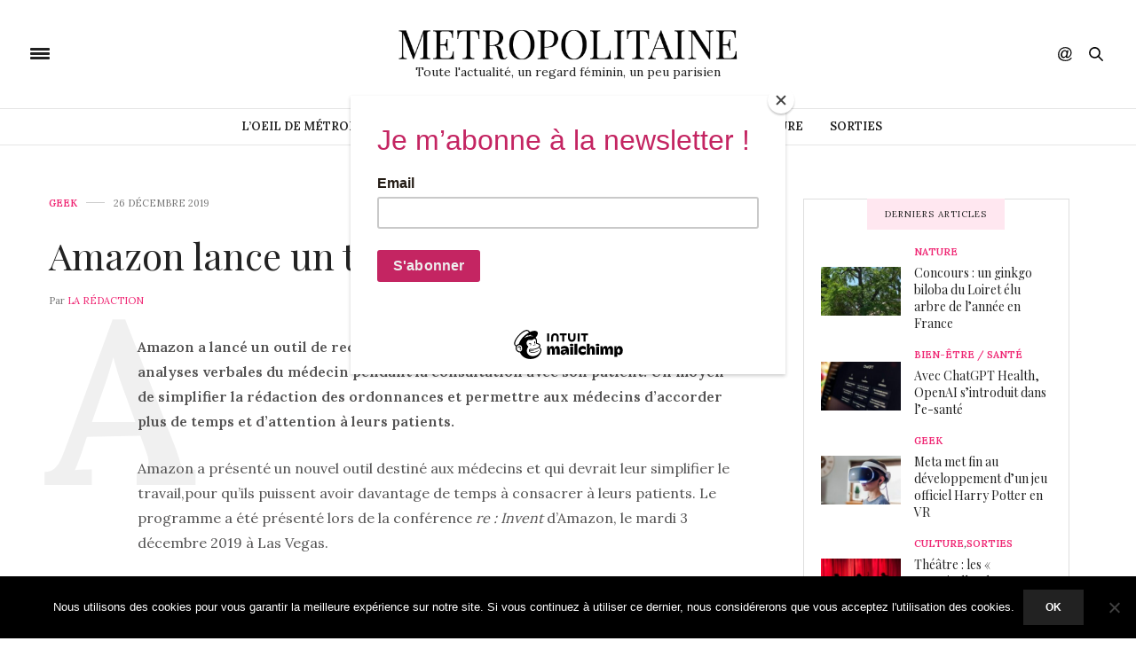

--- FILE ---
content_type: text/html; charset=UTF-8
request_url: https://www.metropolitaine.fr/geek/amazon-lance-traducteur-medecin/2019/12/26/
body_size: 21077
content:
<!doctype html>
<html lang="fr-FR">
<head>
	
	<meta charset="UTF-8">
	<meta name="viewport" content="width=device-width, initial-scale=1, maximum-scale=1, user-scalable=1">
	<link rel="profile" href="http://gmpg.org/xfn/11">
	<link rel="pingback" href="">
			<meta http-equiv="x-dns-prefetch-control" content="on">
	<link rel="dns-prefetch" href="//fonts.googleapis.com" />
	<link rel="dns-prefetch" href="//fonts.gstatic.com" />
	<link rel="dns-prefetch" href="//0.gravatar.com/" />
	<link rel="dns-prefetch" href="//2.gravatar.com/" />
	<link rel="dns-prefetch" href="//1.gravatar.com/" /><meta name='robots' content='index, follow, max-image-preview:large, max-snippet:-1, max-video-preview:-1' />

	<!-- This site is optimized with the Yoast SEO plugin v26.8 - https://yoast.com/product/yoast-seo-wordpress/ -->
	<title>Amazon lance un traducteur de médecin - Métropolitaine</title>
	<meta name="description" content="Amazon a lancé un outil de reconnaissance vocale capable de retranscrire les analyses verbales du médecin pendant la consultation avec son patient." />
	<link rel="canonical" href="https://www.metropolitaine.fr/geek/amazon-lance-traducteur-medecin/2019/12/26/" />
	<meta property="og:locale" content="fr_FR" />
	<meta property="og:type" content="article" />
	<meta property="og:title" content="Amazon lance un traducteur de médecin - Métropolitaine" />
	<meta property="og:description" content="Amazon a lancé un outil de reconnaissance vocale capable de retranscrire les analyses verbales du médecin pendant la consultation avec son patient." />
	<meta property="og:url" content="https://www.metropolitaine.fr/geek/amazon-lance-traducteur-medecin/2019/12/26/" />
	<meta property="og:site_name" content="Métropolitaine" />
	<meta property="article:publisher" content="https://www.facebook.com/pages/Metropolitainefr/249955698399573" />
	<meta property="article:published_time" content="2019-12-26T11:09:56+00:00" />
	<meta property="article:modified_time" content="2020-11-20T15:39:12+00:00" />
	<meta property="og:image" content="https://www.metropolitaine.fr/wp-content/uploads/2020/01/amazon-lance-traducteur-medecin-Metropolitaine.jpg" />
	<meta property="og:image:width" content="446" />
	<meta property="og:image:height" content="299" />
	<meta property="og:image:type" content="image/jpeg" />
	<meta name="author" content="La Rédaction" />
	<meta name="twitter:card" content="summary_large_image" />
	<meta name="twitter:creator" content="@MetropolitaineC" />
	<meta name="twitter:site" content="@MetropolitaineC" />
	<meta name="twitter:label1" content="Écrit par" />
	<meta name="twitter:data1" content="La Rédaction" />
	<meta name="twitter:label2" content="Durée de lecture estimée" />
	<meta name="twitter:data2" content="2 minutes" />
	<script type="application/ld+json" class="yoast-schema-graph">{"@context":"https://schema.org","@graph":[{"@type":"Article","@id":"https://www.metropolitaine.fr/geek/amazon-lance-traducteur-medecin/2019/12/26/#article","isPartOf":{"@id":"https://www.metropolitaine.fr/geek/amazon-lance-traducteur-medecin/2019/12/26/"},"author":{"name":"La Rédaction","@id":"https://www.metropolitaine.fr/#/schema/person/2ee47dc98f5ee5f267b3c93e6190c869"},"headline":"Amazon lance un traducteur de médecin","datePublished":"2019-12-26T11:09:56+00:00","dateModified":"2020-11-20T15:39:12+00:00","mainEntityOfPage":{"@id":"https://www.metropolitaine.fr/geek/amazon-lance-traducteur-medecin/2019/12/26/"},"wordCount":402,"publisher":{"@id":"https://www.metropolitaine.fr/#organization"},"image":{"@id":"https://www.metropolitaine.fr/geek/amazon-lance-traducteur-medecin/2019/12/26/#primaryimage"},"thumbnailUrl":"https://www.metropolitaine.fr/wp-content/uploads/2020/01/amazon-lance-traducteur-medecin-Metropolitaine.jpg","keywords":["amazon","innovation technologique","Intelligence artificielle","médecine","reconnaissance vocale","santé"],"articleSection":["Geek"],"inLanguage":"fr-FR"},{"@type":"WebPage","@id":"https://www.metropolitaine.fr/geek/amazon-lance-traducteur-medecin/2019/12/26/","url":"https://www.metropolitaine.fr/geek/amazon-lance-traducteur-medecin/2019/12/26/","name":"Amazon lance un traducteur de médecin - Métropolitaine","isPartOf":{"@id":"https://www.metropolitaine.fr/#website"},"primaryImageOfPage":{"@id":"https://www.metropolitaine.fr/geek/amazon-lance-traducteur-medecin/2019/12/26/#primaryimage"},"image":{"@id":"https://www.metropolitaine.fr/geek/amazon-lance-traducteur-medecin/2019/12/26/#primaryimage"},"thumbnailUrl":"https://www.metropolitaine.fr/wp-content/uploads/2020/01/amazon-lance-traducteur-medecin-Metropolitaine.jpg","datePublished":"2019-12-26T11:09:56+00:00","dateModified":"2020-11-20T15:39:12+00:00","description":"Amazon a lancé un outil de reconnaissance vocale capable de retranscrire les analyses verbales du médecin pendant la consultation avec son patient.","breadcrumb":{"@id":"https://www.metropolitaine.fr/geek/amazon-lance-traducteur-medecin/2019/12/26/#breadcrumb"},"inLanguage":"fr-FR","potentialAction":[{"@type":"ReadAction","target":["https://www.metropolitaine.fr/geek/amazon-lance-traducteur-medecin/2019/12/26/"]}]},{"@type":"ImageObject","inLanguage":"fr-FR","@id":"https://www.metropolitaine.fr/geek/amazon-lance-traducteur-medecin/2019/12/26/#primaryimage","url":"https://www.metropolitaine.fr/wp-content/uploads/2020/01/amazon-lance-traducteur-medecin-Metropolitaine.jpg","contentUrl":"https://www.metropolitaine.fr/wp-content/uploads/2020/01/amazon-lance-traducteur-medecin-Metropolitaine.jpg","width":446,"height":299,"caption":"amazon lance traducteurmedecin - Metropolitaine"},{"@type":"BreadcrumbList","@id":"https://www.metropolitaine.fr/geek/amazon-lance-traducteur-medecin/2019/12/26/#breadcrumb","itemListElement":[{"@type":"ListItem","position":1,"name":"Accueil","item":"https://www.metropolitaine.fr/"},{"@type":"ListItem","position":2,"name":"Amazon lance un traducteur de médecin"}]},{"@type":"WebSite","@id":"https://www.metropolitaine.fr/#website","url":"https://www.metropolitaine.fr/","name":"Métropolitaine","description":"Toute l&#039;actualité, un regard féminin, un peu parisien","publisher":{"@id":"https://www.metropolitaine.fr/#organization"},"potentialAction":[{"@type":"SearchAction","target":{"@type":"EntryPoint","urlTemplate":"https://www.metropolitaine.fr/?s={search_term_string}"},"query-input":{"@type":"PropertyValueSpecification","valueRequired":true,"valueName":"search_term_string"}}],"inLanguage":"fr-FR"},{"@type":"Organization","@id":"https://www.metropolitaine.fr/#organization","name":"Métropolitaine.fr","url":"https://www.metropolitaine.fr/","logo":{"@type":"ImageObject","inLanguage":"fr-FR","@id":"https://www.metropolitaine.fr/#/schema/logo/image/","url":"https://www.metropolitaine.fr/wp-content/uploads/2018/09/Metropolitaine.fr-Logo.png","contentUrl":"https://www.metropolitaine.fr/wp-content/uploads/2018/09/Metropolitaine.fr-Logo.png","width":248,"height":248,"caption":"Métropolitaine.fr"},"image":{"@id":"https://www.metropolitaine.fr/#/schema/logo/image/"},"sameAs":["https://www.facebook.com/pages/Metropolitainefr/249955698399573","https://x.com/MetropolitaineC"]},{"@type":"Person","@id":"https://www.metropolitaine.fr/#/schema/person/2ee47dc98f5ee5f267b3c93e6190c869","name":"La Rédaction"}]}</script>
	<!-- / Yoast SEO plugin. -->


<link rel='dns-prefetch' href='//stats.wp.com' />
<link rel='dns-prefetch' href='//maxcdn.bootstrapcdn.com' />
<link rel='dns-prefetch' href='//fonts.googleapis.com' />
<link rel='dns-prefetch' href='//widgets.wp.com' />
<link rel='dns-prefetch' href='//s0.wp.com' />
<link rel='dns-prefetch' href='//0.gravatar.com' />
<link rel='dns-prefetch' href='//1.gravatar.com' />
<link rel='dns-prefetch' href='//2.gravatar.com' />
<link rel="alternate" type="application/rss+xml" title="Métropolitaine &raquo; Flux" href="https://www.metropolitaine.fr/feed/" />
<link rel="alternate" type="application/rss+xml" title="Métropolitaine &raquo; Flux des commentaires" href="https://www.metropolitaine.fr/comments/feed/" />
<script type="text/javascript" id="wpp-js" src="https://www.metropolitaine.fr/wp-content/plugins/wordpress-popular-posts/assets/js/wpp.min.js?ver=7.3.6" data-sampling="0" data-sampling-rate="100" data-api-url="https://www.metropolitaine.fr/wp-json/wordpress-popular-posts" data-post-id="20402" data-token="58a92a8945" data-lang="0" data-debug="0"></script>
<link rel="alternate" type="application/rss+xml" title="Métropolitaine &raquo; Amazon lance un traducteur de médecin Flux des commentaires" href="https://www.metropolitaine.fr/geek/amazon-lance-traducteur-medecin/2019/12/26/feed/" />
<link rel="alternate" title="oEmbed (JSON)" type="application/json+oembed" href="https://www.metropolitaine.fr/wp-json/oembed/1.0/embed?url=https%3A%2F%2Fwww.metropolitaine.fr%2Fgeek%2Famazon-lance-traducteur-medecin%2F2019%2F12%2F26%2F" />
<link rel="alternate" title="oEmbed (XML)" type="text/xml+oembed" href="https://www.metropolitaine.fr/wp-json/oembed/1.0/embed?url=https%3A%2F%2Fwww.metropolitaine.fr%2Fgeek%2Famazon-lance-traducteur-medecin%2F2019%2F12%2F26%2F&#038;format=xml" />
<style id='wp-img-auto-sizes-contain-inline-css' type='text/css'>
img:is([sizes=auto i],[sizes^="auto," i]){contain-intrinsic-size:3000px 1500px}
/*# sourceURL=wp-img-auto-sizes-contain-inline-css */
</style>
<link rel="stylesheet" id="social-icons-widget-widget-css" href="https://www.metropolitaine.fr/wp-content/plugins/social-media-icons-widget/css/social_icons_widget.css?ver=6.9" media="all" />
<style id='wp-emoji-styles-inline-css' type='text/css'>

	img.wp-smiley, img.emoji {
		display: inline !important;
		border: none !important;
		box-shadow: none !important;
		height: 1em !important;
		width: 1em !important;
		margin: 0 0.07em !important;
		vertical-align: -0.1em !important;
		background: none !important;
		padding: 0 !important;
	}
/*# sourceURL=wp-emoji-styles-inline-css */
</style>
<style id='wp-block-library-inline-css' type='text/css'>
:root{--wp-block-synced-color:#7a00df;--wp-block-synced-color--rgb:122,0,223;--wp-bound-block-color:var(--wp-block-synced-color);--wp-editor-canvas-background:#ddd;--wp-admin-theme-color:#007cba;--wp-admin-theme-color--rgb:0,124,186;--wp-admin-theme-color-darker-10:#006ba1;--wp-admin-theme-color-darker-10--rgb:0,107,160.5;--wp-admin-theme-color-darker-20:#005a87;--wp-admin-theme-color-darker-20--rgb:0,90,135;--wp-admin-border-width-focus:2px}@media (min-resolution:192dpi){:root{--wp-admin-border-width-focus:1.5px}}.wp-element-button{cursor:pointer}:root .has-very-light-gray-background-color{background-color:#eee}:root .has-very-dark-gray-background-color{background-color:#313131}:root .has-very-light-gray-color{color:#eee}:root .has-very-dark-gray-color{color:#313131}:root .has-vivid-green-cyan-to-vivid-cyan-blue-gradient-background{background:linear-gradient(135deg,#00d084,#0693e3)}:root .has-purple-crush-gradient-background{background:linear-gradient(135deg,#34e2e4,#4721fb 50%,#ab1dfe)}:root .has-hazy-dawn-gradient-background{background:linear-gradient(135deg,#faaca8,#dad0ec)}:root .has-subdued-olive-gradient-background{background:linear-gradient(135deg,#fafae1,#67a671)}:root .has-atomic-cream-gradient-background{background:linear-gradient(135deg,#fdd79a,#004a59)}:root .has-nightshade-gradient-background{background:linear-gradient(135deg,#330968,#31cdcf)}:root .has-midnight-gradient-background{background:linear-gradient(135deg,#020381,#2874fc)}:root{--wp--preset--font-size--normal:16px;--wp--preset--font-size--huge:42px}.has-regular-font-size{font-size:1em}.has-larger-font-size{font-size:2.625em}.has-normal-font-size{font-size:var(--wp--preset--font-size--normal)}.has-huge-font-size{font-size:var(--wp--preset--font-size--huge)}.has-text-align-center{text-align:center}.has-text-align-left{text-align:left}.has-text-align-right{text-align:right}.has-fit-text{white-space:nowrap!important}#end-resizable-editor-section{display:none}.aligncenter{clear:both}.items-justified-left{justify-content:flex-start}.items-justified-center{justify-content:center}.items-justified-right{justify-content:flex-end}.items-justified-space-between{justify-content:space-between}.screen-reader-text{border:0;clip-path:inset(50%);height:1px;margin:-1px;overflow:hidden;padding:0;position:absolute;width:1px;word-wrap:normal!important}.screen-reader-text:focus{background-color:#ddd;clip-path:none;color:#444;display:block;font-size:1em;height:auto;left:5px;line-height:normal;padding:15px 23px 14px;text-decoration:none;top:5px;width:auto;z-index:100000}html :where(.has-border-color){border-style:solid}html :where([style*=border-top-color]){border-top-style:solid}html :where([style*=border-right-color]){border-right-style:solid}html :where([style*=border-bottom-color]){border-bottom-style:solid}html :where([style*=border-left-color]){border-left-style:solid}html :where([style*=border-width]){border-style:solid}html :where([style*=border-top-width]){border-top-style:solid}html :where([style*=border-right-width]){border-right-style:solid}html :where([style*=border-bottom-width]){border-bottom-style:solid}html :where([style*=border-left-width]){border-left-style:solid}html :where(img[class*=wp-image-]){height:auto;max-width:100%}:where(figure){margin:0 0 1em}html :where(.is-position-sticky){--wp-admin--admin-bar--position-offset:var(--wp-admin--admin-bar--height,0px)}@media screen and (max-width:600px){html :where(.is-position-sticky){--wp-admin--admin-bar--position-offset:0px}}

/*# sourceURL=wp-block-library-inline-css */
</style><style id='global-styles-inline-css' type='text/css'>
:root{--wp--preset--aspect-ratio--square: 1;--wp--preset--aspect-ratio--4-3: 4/3;--wp--preset--aspect-ratio--3-4: 3/4;--wp--preset--aspect-ratio--3-2: 3/2;--wp--preset--aspect-ratio--2-3: 2/3;--wp--preset--aspect-ratio--16-9: 16/9;--wp--preset--aspect-ratio--9-16: 9/16;--wp--preset--color--black: #000000;--wp--preset--color--cyan-bluish-gray: #abb8c3;--wp--preset--color--white: #ffffff;--wp--preset--color--pale-pink: #f78da7;--wp--preset--color--vivid-red: #cf2e2e;--wp--preset--color--luminous-vivid-orange: #ff6900;--wp--preset--color--luminous-vivid-amber: #fcb900;--wp--preset--color--light-green-cyan: #7bdcb5;--wp--preset--color--vivid-green-cyan: #00d084;--wp--preset--color--pale-cyan-blue: #8ed1fc;--wp--preset--color--vivid-cyan-blue: #0693e3;--wp--preset--color--vivid-purple: #9b51e0;--wp--preset--gradient--vivid-cyan-blue-to-vivid-purple: linear-gradient(135deg,rgb(6,147,227) 0%,rgb(155,81,224) 100%);--wp--preset--gradient--light-green-cyan-to-vivid-green-cyan: linear-gradient(135deg,rgb(122,220,180) 0%,rgb(0,208,130) 100%);--wp--preset--gradient--luminous-vivid-amber-to-luminous-vivid-orange: linear-gradient(135deg,rgb(252,185,0) 0%,rgb(255,105,0) 100%);--wp--preset--gradient--luminous-vivid-orange-to-vivid-red: linear-gradient(135deg,rgb(255,105,0) 0%,rgb(207,46,46) 100%);--wp--preset--gradient--very-light-gray-to-cyan-bluish-gray: linear-gradient(135deg,rgb(238,238,238) 0%,rgb(169,184,195) 100%);--wp--preset--gradient--cool-to-warm-spectrum: linear-gradient(135deg,rgb(74,234,220) 0%,rgb(151,120,209) 20%,rgb(207,42,186) 40%,rgb(238,44,130) 60%,rgb(251,105,98) 80%,rgb(254,248,76) 100%);--wp--preset--gradient--blush-light-purple: linear-gradient(135deg,rgb(255,206,236) 0%,rgb(152,150,240) 100%);--wp--preset--gradient--blush-bordeaux: linear-gradient(135deg,rgb(254,205,165) 0%,rgb(254,45,45) 50%,rgb(107,0,62) 100%);--wp--preset--gradient--luminous-dusk: linear-gradient(135deg,rgb(255,203,112) 0%,rgb(199,81,192) 50%,rgb(65,88,208) 100%);--wp--preset--gradient--pale-ocean: linear-gradient(135deg,rgb(255,245,203) 0%,rgb(182,227,212) 50%,rgb(51,167,181) 100%);--wp--preset--gradient--electric-grass: linear-gradient(135deg,rgb(202,248,128) 0%,rgb(113,206,126) 100%);--wp--preset--gradient--midnight: linear-gradient(135deg,rgb(2,3,129) 0%,rgb(40,116,252) 100%);--wp--preset--font-size--small: 13px;--wp--preset--font-size--medium: 20px;--wp--preset--font-size--large: 36px;--wp--preset--font-size--x-large: 42px;--wp--preset--spacing--20: 0.44rem;--wp--preset--spacing--30: 0.67rem;--wp--preset--spacing--40: 1rem;--wp--preset--spacing--50: 1.5rem;--wp--preset--spacing--60: 2.25rem;--wp--preset--spacing--70: 3.38rem;--wp--preset--spacing--80: 5.06rem;--wp--preset--shadow--natural: 6px 6px 9px rgba(0, 0, 0, 0.2);--wp--preset--shadow--deep: 12px 12px 50px rgba(0, 0, 0, 0.4);--wp--preset--shadow--sharp: 6px 6px 0px rgba(0, 0, 0, 0.2);--wp--preset--shadow--outlined: 6px 6px 0px -3px rgb(255, 255, 255), 6px 6px rgb(0, 0, 0);--wp--preset--shadow--crisp: 6px 6px 0px rgb(0, 0, 0);}:where(.is-layout-flex){gap: 0.5em;}:where(.is-layout-grid){gap: 0.5em;}body .is-layout-flex{display: flex;}.is-layout-flex{flex-wrap: wrap;align-items: center;}.is-layout-flex > :is(*, div){margin: 0;}body .is-layout-grid{display: grid;}.is-layout-grid > :is(*, div){margin: 0;}:where(.wp-block-columns.is-layout-flex){gap: 2em;}:where(.wp-block-columns.is-layout-grid){gap: 2em;}:where(.wp-block-post-template.is-layout-flex){gap: 1.25em;}:where(.wp-block-post-template.is-layout-grid){gap: 1.25em;}.has-black-color{color: var(--wp--preset--color--black) !important;}.has-cyan-bluish-gray-color{color: var(--wp--preset--color--cyan-bluish-gray) !important;}.has-white-color{color: var(--wp--preset--color--white) !important;}.has-pale-pink-color{color: var(--wp--preset--color--pale-pink) !important;}.has-vivid-red-color{color: var(--wp--preset--color--vivid-red) !important;}.has-luminous-vivid-orange-color{color: var(--wp--preset--color--luminous-vivid-orange) !important;}.has-luminous-vivid-amber-color{color: var(--wp--preset--color--luminous-vivid-amber) !important;}.has-light-green-cyan-color{color: var(--wp--preset--color--light-green-cyan) !important;}.has-vivid-green-cyan-color{color: var(--wp--preset--color--vivid-green-cyan) !important;}.has-pale-cyan-blue-color{color: var(--wp--preset--color--pale-cyan-blue) !important;}.has-vivid-cyan-blue-color{color: var(--wp--preset--color--vivid-cyan-blue) !important;}.has-vivid-purple-color{color: var(--wp--preset--color--vivid-purple) !important;}.has-black-background-color{background-color: var(--wp--preset--color--black) !important;}.has-cyan-bluish-gray-background-color{background-color: var(--wp--preset--color--cyan-bluish-gray) !important;}.has-white-background-color{background-color: var(--wp--preset--color--white) !important;}.has-pale-pink-background-color{background-color: var(--wp--preset--color--pale-pink) !important;}.has-vivid-red-background-color{background-color: var(--wp--preset--color--vivid-red) !important;}.has-luminous-vivid-orange-background-color{background-color: var(--wp--preset--color--luminous-vivid-orange) !important;}.has-luminous-vivid-amber-background-color{background-color: var(--wp--preset--color--luminous-vivid-amber) !important;}.has-light-green-cyan-background-color{background-color: var(--wp--preset--color--light-green-cyan) !important;}.has-vivid-green-cyan-background-color{background-color: var(--wp--preset--color--vivid-green-cyan) !important;}.has-pale-cyan-blue-background-color{background-color: var(--wp--preset--color--pale-cyan-blue) !important;}.has-vivid-cyan-blue-background-color{background-color: var(--wp--preset--color--vivid-cyan-blue) !important;}.has-vivid-purple-background-color{background-color: var(--wp--preset--color--vivid-purple) !important;}.has-black-border-color{border-color: var(--wp--preset--color--black) !important;}.has-cyan-bluish-gray-border-color{border-color: var(--wp--preset--color--cyan-bluish-gray) !important;}.has-white-border-color{border-color: var(--wp--preset--color--white) !important;}.has-pale-pink-border-color{border-color: var(--wp--preset--color--pale-pink) !important;}.has-vivid-red-border-color{border-color: var(--wp--preset--color--vivid-red) !important;}.has-luminous-vivid-orange-border-color{border-color: var(--wp--preset--color--luminous-vivid-orange) !important;}.has-luminous-vivid-amber-border-color{border-color: var(--wp--preset--color--luminous-vivid-amber) !important;}.has-light-green-cyan-border-color{border-color: var(--wp--preset--color--light-green-cyan) !important;}.has-vivid-green-cyan-border-color{border-color: var(--wp--preset--color--vivid-green-cyan) !important;}.has-pale-cyan-blue-border-color{border-color: var(--wp--preset--color--pale-cyan-blue) !important;}.has-vivid-cyan-blue-border-color{border-color: var(--wp--preset--color--vivid-cyan-blue) !important;}.has-vivid-purple-border-color{border-color: var(--wp--preset--color--vivid-purple) !important;}.has-vivid-cyan-blue-to-vivid-purple-gradient-background{background: var(--wp--preset--gradient--vivid-cyan-blue-to-vivid-purple) !important;}.has-light-green-cyan-to-vivid-green-cyan-gradient-background{background: var(--wp--preset--gradient--light-green-cyan-to-vivid-green-cyan) !important;}.has-luminous-vivid-amber-to-luminous-vivid-orange-gradient-background{background: var(--wp--preset--gradient--luminous-vivid-amber-to-luminous-vivid-orange) !important;}.has-luminous-vivid-orange-to-vivid-red-gradient-background{background: var(--wp--preset--gradient--luminous-vivid-orange-to-vivid-red) !important;}.has-very-light-gray-to-cyan-bluish-gray-gradient-background{background: var(--wp--preset--gradient--very-light-gray-to-cyan-bluish-gray) !important;}.has-cool-to-warm-spectrum-gradient-background{background: var(--wp--preset--gradient--cool-to-warm-spectrum) !important;}.has-blush-light-purple-gradient-background{background: var(--wp--preset--gradient--blush-light-purple) !important;}.has-blush-bordeaux-gradient-background{background: var(--wp--preset--gradient--blush-bordeaux) !important;}.has-luminous-dusk-gradient-background{background: var(--wp--preset--gradient--luminous-dusk) !important;}.has-pale-ocean-gradient-background{background: var(--wp--preset--gradient--pale-ocean) !important;}.has-electric-grass-gradient-background{background: var(--wp--preset--gradient--electric-grass) !important;}.has-midnight-gradient-background{background: var(--wp--preset--gradient--midnight) !important;}.has-small-font-size{font-size: var(--wp--preset--font-size--small) !important;}.has-medium-font-size{font-size: var(--wp--preset--font-size--medium) !important;}.has-large-font-size{font-size: var(--wp--preset--font-size--large) !important;}.has-x-large-font-size{font-size: var(--wp--preset--font-size--x-large) !important;}
/*# sourceURL=global-styles-inline-css */
</style>

<style id='classic-theme-styles-inline-css' type='text/css'>
/*! This file is auto-generated */
.wp-block-button__link{color:#fff;background-color:#32373c;border-radius:9999px;box-shadow:none;text-decoration:none;padding:calc(.667em + 2px) calc(1.333em + 2px);font-size:1.125em}.wp-block-file__button{background:#32373c;color:#fff;text-decoration:none}
/*# sourceURL=/wp-includes/css/classic-themes.min.css */
</style>
<link rel="stylesheet" id="cookie-notice-front-css" href="https://www.metropolitaine.fr/wp-content/plugins/cookie-notice/css/front.min.css?ver=2.5.11" media="all" />
<link rel="stylesheet" id="ctf_styles-css" href="https://www.metropolitaine.fr/wp-content/plugins/custom-twitter-feeds/css/ctf-styles.min.css?ver=2.3.1" media="all" />
<link rel="stylesheet" id="wordpress-popular-posts-css-css" href="https://www.metropolitaine.fr/wp-content/plugins/wordpress-popular-posts/assets/css/wpp.css?ver=7.3.6" media="all" />
<link rel="stylesheet" id="thb-fa-css" href="https://maxcdn.bootstrapcdn.com/font-awesome/4.7.0/css/font-awesome.min.css?ver=5.0.6.4" media="all" />
<link rel="stylesheet" id="thb-app-css" href="https://www.metropolitaine.fr/wp-content/themes/thevoux-wp/assets/css/app.css?ver=5.0.6.4" media="all" />
<style id='thb-app-inline-css' type='text/css'>
body { font-family:'Lora';}@media only screen and (max-width:40.063em) {.header .logo .logoimg {max-height:20px;}}@media only screen and (min-width:40.063em) {.header .logo .logoimg {max-height:60px;}}h1, h2, h3, h4, h5, h6, .mont, .wpcf7-response-output, label, .select-wrapper select, .wp-caption .wp-caption-text, .smalltitle, .toggle .title, q, blockquote p, cite, table tr th, table tr td, #footer.style3 .menu, #footer.style2 .menu, #footer.style4 .menu, .product-title, .social_bar, .widget.widget_socialcounter ul.style2 li {}input[type="submit"],.button,.btn {}.full-menu-container .full-menu > li > a,#footer.style2 .menu, #footer.style3 .menu, #footer.style4 .menu, #footer.style5 .menu {}.subheader-menu>li>a {}.full-menu-container .full-menu > li > a,#footer.style2 .menu, #footer.style3 .menu, #footer.style4 .menu, #footer.style5 .menu {}.thb-mobile-menu>li>a,.thb-mobile-menu-secondary li a {}.thb-mobile-menu .sub-menu li a {}.post .post-title h1 {}.post-links,.thb-post-top,.post-meta,.post-author,.post-title-bullets li button span {}
/*# sourceURL=thb-app-inline-css */
</style>
<link rel="stylesheet" id="thb-style-css" href="https://www.metropolitaine.fr/wp-content/themes/thevoux-wp/style.css" media="all" />
<link rel="stylesheet" id="thb-google-fonts-css" href="https://fonts.googleapis.com/css?family=Lora%3A300%2C400%2C500%2C600%2C700%2C900%7CPlayfair+Display%3A300%2C400%2C500%2C600%2C700%2C900&#038;subset=latin&#038;ver=6.9" media="all" />
<link rel="stylesheet" id="jetpack_likes-css" href="https://www.metropolitaine.fr/wp-content/plugins/jetpack/modules/likes/style.css?ver=15.4" media="all" />
<script type="text/javascript" id="cookie-notice-front-js-before">
/* <![CDATA[ */
var cnArgs = {"ajaxUrl":"https:\/\/www.metropolitaine.fr\/wp-admin\/admin-ajax.php","nonce":"86c1f71c1e","hideEffect":"fade","position":"bottom","onScroll":false,"onScrollOffset":100,"onClick":false,"cookieName":"cookie_notice_accepted","cookieTime":2592000,"cookieTimeRejected":2592000,"globalCookie":false,"redirection":false,"cache":true,"revokeCookies":false,"revokeCookiesOpt":"automatic"};

//# sourceURL=cookie-notice-front-js-before
/* ]]> */
</script>
<script type="text/javascript" src="https://www.metropolitaine.fr/wp-content/plugins/cookie-notice/js/front.min.js?ver=2.5.11" id="cookie-notice-front-js"></script>
<script type="text/javascript" src="https://www.metropolitaine.fr/wp-includes/js/jquery/jquery.min.js?ver=3.7.1" id="jquery-core-js"></script>
<script type="text/javascript" src="https://www.metropolitaine.fr/wp-includes/js/jquery/jquery-migrate.min.js?ver=3.4.1" id="jquery-migrate-js"></script>
<script></script><link rel="https://api.w.org/" href="https://www.metropolitaine.fr/wp-json/" /><link rel="alternate" title="JSON" type="application/json" href="https://www.metropolitaine.fr/wp-json/wp/v2/posts/20402" /><link rel="EditURI" type="application/rsd+xml" title="RSD" href="https://www.metropolitaine.fr/xmlrpc.php?rsd" />
<meta name="generator" content="WordPress 6.9" />
<link rel='shortlink' href='https://www.metropolitaine.fr/?p=20402' />
	<style>img#wpstats{display:none}</style>
		            <style id="wpp-loading-animation-styles">@-webkit-keyframes bgslide{from{background-position-x:0}to{background-position-x:-200%}}@keyframes bgslide{from{background-position-x:0}to{background-position-x:-200%}}.wpp-widget-block-placeholder,.wpp-shortcode-placeholder{margin:0 auto;width:60px;height:3px;background:#dd3737;background:linear-gradient(90deg,#dd3737 0%,#571313 10%,#dd3737 100%);background-size:200% auto;border-radius:3px;-webkit-animation:bgslide 1s infinite linear;animation:bgslide 1s infinite linear}</style>
            <meta name="generator" content="Powered by WPBakery Page Builder - drag and drop page builder for WordPress."/>
<meta name="publisuites-verify-code" content="aHR0cHM6Ly93d3cubWV0cm9wb2xpdGFpbmUuZnI=" />
<!-- Global site tag (gtag.js) - Google Analytics -->
<script async src="https://www.googletagmanager.com/gtag/js?id=UA-145340325-1"></script>
<script>
  window.dataLayer = window.dataLayer || [];
  function gtag(){dataLayer.push(arguments);}
  gtag('js', new Date());

  gtag('config', 'UA-145340325-1');
</script>

<!-- Quantcast Choice. Consent Manager Tag v2.0 (for TCF 2.0) -->
<script type="text/javascript" async="true">
(function() {
    var host = window.location.hostname;
    var element = document.createElement('script');
    var firstScript = document.getElementsByTagName('script')[0];
    var url = 'https://quantcast.mgr.consensu.org'
        .concat('/choice/', '6Fv0cGNfc_bw8', '/', host, '/choice.js')
    var uspTries = 0;
    var uspTriesLimit = 3;
    element.async = true;
    element.type = 'text/javascript';
    element.src = url;

    firstScript.parentNode.insertBefore(element, firstScript);

    function makeStub() {
        var TCF_LOCATOR_NAME = '__tcfapiLocator';
        var queue = [];
        var win = window;
        var cmpFrame;

        function addFrame() {
            var doc = win.document;
            var otherCMP = !!(win.frames[TCF_LOCATOR_NAME]);

            if (!otherCMP) {
                if (doc.body) {
                    var iframe = doc.createElement('iframe');

                    iframe.style.cssText = 'display:none';
                    iframe.name = TCF_LOCATOR_NAME;
                    doc.body.appendChild(iframe);
                } else {
                    setTimeout(addFrame, 5);
                }
            }
            return !otherCMP;
        }

        function tcfAPIHandler() {
            var gdprApplies;
            var args = arguments;

            if (!args.length) {
                return queue;
            } else if (args[0] === 'setGdprApplies') {
                if (
                    args.length > 3 &&
                    args[2] === 2 &&
                    typeof args[3] === 'boolean'
                ) {
                    gdprApplies = args[3];
                    if (typeof args[2] === 'function') {
                        args[2]('set', true);
                    }
                }
            } else if (args[0] === 'ping') {
                var retr = {
                    gdprApplies: gdprApplies,
                    cmpLoaded: false,
                    cmpStatus: 'stub'
                };

                if (typeof args[2] === 'function') {
                    args[2](retr);
                }
            } else {
                queue.push(args);
            }
        }

        function postMessageEventHandler(event) {
            var msgIsString = typeof event.data === 'string';
            var json = {};

            try {
                if (msgIsString) {
                    json = JSON.parse(event.data);
                } else {
                    json = event.data;
                }
            } catch (ignore) {}

            var payload = json.__tcfapiCall;

            if (payload) {
                window.__tcfapi(
                    payload.command,
                    payload.version,
                    function(retValue, success) {
                        var returnMsg = {
                            __tcfapiReturn: {
                                returnValue: retValue,
                                success: success,
                                callId: payload.callId
                            }
                        };
                        if (msgIsString) {
                            returnMsg = JSON.stringify(returnMsg);
                        }
                        event.source.postMessage(returnMsg, '*');
                    },
                    payload.parameter
                );
            }
        }

        while (win) {
            try {
                if (win.frames[TCF_LOCATOR_NAME]) {
                    cmpFrame = win;
                    break;
                }
            } catch (ignore) {}

            if (win === window.top) {
                break;
            }
            win = win.parent;
        }
        if (!cmpFrame) {
            addFrame();
            win.__tcfapi = tcfAPIHandler;
            win.addEventListener('message', postMessageEventHandler, false);
        }
    };

    if (typeof module !== 'undefined') {
        module.exports = makeStub;
    } else {
        makeStub();
    }

    var uspStubFunction = function() {
        var arg = arguments;
        if (typeof window.__uspapi !== uspStubFunction) {
            setTimeout(function() {
                if (typeof window.__uspapi !== 'undefined') {
                    window.__uspapi.apply(window.__uspapi, arg);
                }
            }, 500);
        }
    };

    var checkIfUspIsReady = function() {
        uspTries++;
        if (window.__uspapi === uspStubFunction && uspTries < uspTriesLimit) {
            console.warn('USP is not accessible');
        } else {
            clearInterval(uspInterval);
        }
    };

    if (typeof window.__uspapi === 'undefined') {
        window.__uspapi = uspStubFunction;
        var uspInterval = setInterval(checkIfUspIsReady, 6000);
    }
})();
</script>
<!-- End Quantcast Choice. Consent Manager Tag v2.0 (for TCF 2.0) -->

<div id="52129-6"><script src="//ads.themoneytizer.com/s/gen.js?type=6"></script><script src="//ads.themoneytizer.com/s/requestform.js?siteId=52129&formatId=6"></script></div>
<script id="mcjs">!function(c,h,i,m,p){m=c.createElement(h),p=c.getElementsByTagName(h)[0],m.async=1,m.src=i,p.parentNode.insertBefore(m,p)}(document,"script","https://chimpstatic.com/mcjs-connected/js/users/31ac1bbc2e404965791461fb3/1b87132c40bce4505e350981b.js");</script>		<style type="text/css" id="wp-custom-css">
			.wpp-thumbnail {margin: 0 15px 0 0 !important}

.post .post-title h1 {
	font-size: 42px !important;
	}

.post .post-content h2 {
	font-size: 23px !important;
	}

.post .post-content h3 {
	font-size: 20px !important;
	}

.post-detail .share-article {display:none !important}

footer.post-links {display:none !important}

a .slogan {color:#222; font-size:14px}
@media screen and (max-width: 1152px)  {a .slogan { font-size:12px}}

@media screen and (max-width: 767px) {a .slogan {display:none}	}		</style>
		<noscript><style> .wpb_animate_when_almost_visible { opacity: 1; }</style></noscript></head>
<body class="wp-singular post-template-default single single-post postid-20402 single-format-standard wp-theme-thevoux-wp cookies-not-set thb-borders-off thb-rounded-forms-off social_black-off header_submenu_color-light mobile_menu_animation- header-submenu-style1 wpb-js-composer js-comp-ver-8.2 vc_responsive">

<div id="wrapper" class="thb-page-transition-on">
	<!-- Start Mobile Menu -->
<nav id="mobile-menu" class="light">
	<div class="custom_scroll" id="menu-scroll">
		<a href="#" class="close"><svg xmlns="http://www.w3.org/2000/svg" viewBox="0 0 64 64" enable-background="new 0 0 64 64"><g fill="none" stroke="#000" stroke-width="2" stroke-miterlimit="10"><path d="m18.947 17.15l26.1 25.903"/><path d="m19.05 43.15l25.902-26.1"/></g></svg></a>
		<a href="https://www.metropolitaine.fr" class="logolink" title="Métropolitaine">
			<img src="https://www.metropolitaine.fr/wp-content/uploads/2018/09/logo-mobile.png" class="logoimg" alt="Métropolitaine"/>
		</a>
				  <ul id="menu-menuprincipal" class="thb-mobile-menu"><li id="menu-item-828" class=" menu-item menu-item-type-custom menu-item-object-custom menu-item-828"><a href="https://www.metropolitaine.fr/l-oeil-de-metrop/">L’oeil de Métrop’</a></li>
<li id="menu-item-17388" class=" menu-item menu-item-type-taxonomy menu-item-object-category menu-item-17388"><a href="https://www.metropolitaine.fr/stories/">Stories</a></li>
<li id="menu-item-17387" class=" menu-item menu-item-type-taxonomy menu-item-object-category menu-item-17387"><a href="https://www.metropolitaine.fr/bien-etre-sante/">Bien-être / Santé</a></li>
<li id="menu-item-17385" class=" menu-item menu-item-type-taxonomy menu-item-object-category current-post-ancestor current-menu-parent current-post-parent menu-item-17385"><a href="https://www.metropolitaine.fr/geek/">Geek</a></li>
<li id="menu-item-19806" class=" menu-item menu-item-type-taxonomy menu-item-object-category menu-item-19806"><a href="https://www.metropolitaine.fr/culture/">Culture</a></li>
<li id="menu-item-17386" class=" menu-item menu-item-type-taxonomy menu-item-object-category menu-item-17386"><a href="https://www.metropolitaine.fr/nature/">Nature</a></li>
<li id="menu-item-19189" class=" menu-item menu-item-type-taxonomy menu-item-object-category menu-item-19189"><a href="https://www.metropolitaine.fr/sorties/">Sorties</a></li>
</ul>						<div class="menu-footer">
					</div>
	</div>
</nav>
<!-- End Mobile Menu -->	
	<!-- Start Content Container -->
	<div id="content-container">
		<!-- Start Content Click Capture -->
		<div class="click-capture"></div>
		<!-- End Content Click Capture -->
		
<!-- Start Header -->
<header class="header fixed ">
	<div class="header_top cf">
		<div class="row full-width-row">
			<div class="small-3 medium-2 columns toggle-holder">
					<a href="#" class="mobile-toggle  "><div><span></span><span></span><span></span></div></a>
				</div>
			<div class="small-6 medium-8 columns logo text-center active">
				<h6 id="page-title">Amazon lance un traducteur de médecin</h6>			</div>
			<div class="small-3 medium-2 columns text-right">
				<div class="social-holder style1">
						<aside class="social_header">
		<div>
						<a href="https://www.facebook.com/Metropolitainefr-249955698399573/" class="facebook icon-1x" target="_blank"><i class="fa fa-facebook-official"></i></a>
												<a href="https://twitter.com/Metropolitaine_" class="twitter icon-1x" target="_blank"><i class="fa fa-twitter"></i></a>
																																			</div>
		<i class="social_toggle"><svg xmlns="http://www.w3.org/2000/svg" width="16.2" height="16.2" viewBox="0 0 16.2 16.2"><path d="M9 11.2c-.4.4-.8.8-1.2 1-.4.3-.9.4-1.4.4-.5 0-1-.1-1.5-.4-.5-.3-.8-.7-1.2-1.3-.2-.7-.4-1.4-.4-2.1 0-.9.2-1.8.7-2.6.5-.9 1-1.5 1.7-2s1.3-.7 2-.7c.5 0 1 .1 1.4.4.5.2.8.6 1.2 1.1l.3-1.3h1.5l-1.2 5.6c-.2.8-.3 1.2-.3 1.3 0 .2.1.3.2.4.1.1.3.2.4.2.3 0 .7-.2 1.2-.5.6-.5 1.2-1 1.5-1.8.4-.7.6-1.5.6-2.3 0-.9-.3-1.8-.7-2.6-.5-.8-1.2-1.5-2.2-1.9-1-.5-2-.8-3.2-.8-1.3 0-2.5.3-3.6.9-1.1.6-1.9 1.5-2.5 2.6-.6 1.1-.9 2.4-.9 3.7 0 1.4.3 2.5.9 3.5.6 1 1.5 1.7 2.6 2.2 1.1.5 2.4.7 3.8.7 1.5 0 2.7-.2 3.7-.7 1-.5 1.7-1.1 2.2-1.8h1.5c-.3.6-.8 1.2-1.5 1.8-.7.6-1.5 1.1-2.5 1.4-1 .4-2.1.5-3.5.5-1.3 0-2.4-.2-3.5-.5s-2-.8-2.7-1.4c-.7-.6-1.3-1.4-1.7-2.2-.4-1-.6-2.2-.6-3.4C.1 7.2.4 6 1 4.7c.7-1.5 1.7-2.6 2.9-3.4C5.2.5 6.7.1 8.5.1c1.4 0 2.7.3 3.8.8 1.1.6 2 1.4 2.6 2.5.5 1 .8 2 .8 3.1 0 1.6-.6 3-1.7 4.3-1 1.1-2.1 1.7-3.4 1.7-.4 0-.7-.1-.9-.2-.2-.1-.4-.3-.5-.5-.1-.1-.2-.3-.2-.6zM4.9 8.9c0 .8.2 1.3.5 1.8.4.4.8.6 1.3.6.3 0 .6-.1 1-.3.3-.2.7-.5 1-.8.3-.4.6-.8.8-1.4.2-.6.3-1.1.3-1.7 0-.8-.2-1.3-.6-1.8-.4-.4-.8-.6-1.4-.6-.4 0-.7.1-1 .3-.3.2-.6.5-.9.9-.3.4-.5.9-.7 1.5-.2.5-.3 1-.3 1.5z"/></svg></i>
	</aside>
 					 	<aside class="quick_search">
		<svg xmlns="http://www.w3.org/2000/svg" version="1.1" class="search_icon" x="0" y="0" width="16.2" height="16.2" viewBox="0 0 16.2 16.2" enable-background="new 0 0 16.209 16.204" xml:space="preserve"><path d="M15.9 14.7l-4.3-4.3c0.9-1.1 1.4-2.5 1.4-4 0-3.5-2.9-6.4-6.4-6.4S0.1 3 0.1 6.5c0 3.5 2.9 6.4 6.4 6.4 1.4 0 2.8-0.5 3.9-1.3l4.4 4.3c0.2 0.2 0.4 0.2 0.6 0.2 0.2 0 0.4-0.1 0.6-0.2C16.2 15.6 16.2 15.1 15.9 14.7zM1.7 6.5c0-2.6 2.2-4.8 4.8-4.8s4.8 2.1 4.8 4.8c0 2.6-2.2 4.8-4.8 4.8S1.7 9.1 1.7 6.5z"/></svg>		<!-- Start SearchForm -->
<form method="get" class="searchform" role="search" action="https://www.metropolitaine.fr/">
    <fieldset>
    	<input name="s" type="text" placeholder="Search" class="small-12">
    </fieldset>
</form>
<!-- End SearchForm -->	</aside>
									</div>
			</div>
		</div>
				<span class="progress"></span>
			</div>
	<div class="nav_holder show-for-large">
		<nav class="full-menu-container text-center">
						  <ul id="menu-menuprincipal-1" class="full-menu nav submenu-style-style1"><li class="menu-item menu-item-type-custom menu-item-object-custom menu-item-828"><a href="https://www.metropolitaine.fr/l-oeil-de-metrop/">L’oeil de Métrop’</a></li>
<li class="menu-item menu-item-type-taxonomy menu-item-object-category menu-item-17388"><a href="https://www.metropolitaine.fr/stories/">Stories</a></li>
<li class="menu-item menu-item-type-taxonomy menu-item-object-category menu-item-17387"><a href="https://www.metropolitaine.fr/bien-etre-sante/">Bien-être / Santé</a></li>
<li class="menu-item menu-item-type-taxonomy menu-item-object-category current-post-ancestor current-menu-parent current-post-parent menu-item-17385"><a href="https://www.metropolitaine.fr/geek/">Geek</a></li>
<li class="menu-item menu-item-type-taxonomy menu-item-object-category menu-item-19806"><a href="https://www.metropolitaine.fr/culture/">Culture</a></li>
<li class="menu-item menu-item-type-taxonomy menu-item-object-category menu-item-17386"><a href="https://www.metropolitaine.fr/nature/">Nature</a></li>
<li class="menu-item menu-item-type-taxonomy menu-item-object-category menu-item-19189"><a href="https://www.metropolitaine.fr/sorties/">Sorties</a></li>
</ul>					</nav>
	</div>
</header>
<!-- End Header -->		<!-- Start Header -->
<div class="header_holder  ">
<header class="header style1 ">
	<div class="header_top cf">
		<div class="row full-width-row align-middle">
			<div class="small-3 large-4 columns toggle-holder">
					<a href="#" class="mobile-toggle  "><div><span></span><span></span><span></span></div></a>
				</div>
			<div class="small-6 large-4 columns logo text-center">
				<a href="https://www.metropolitaine.fr" class="logolink" title="Métropolitaine">
					<img src="https://www.metropolitaine.fr/wp-content/uploads/2018/09/logo-metrop2.png" class="logoimg" alt="Métropolitaine"/>
                   <div class="slogan">Toute l&#039;actualité, un regard féminin, un peu parisien</div>
				</a>
                 
			</div>
			<div class="small-3 large-4 columns social-holder style1">
					<aside class="social_header">
		<div>
						<a href="https://www.facebook.com/Metropolitainefr-249955698399573/" class="facebook icon-1x" target="_blank"><i class="fa fa-facebook-official"></i></a>
												<a href="https://twitter.com/Metropolitaine_" class="twitter icon-1x" target="_blank"><i class="fa fa-twitter"></i></a>
																																			</div>
		<i class="social_toggle"><svg xmlns="http://www.w3.org/2000/svg" width="16.2" height="16.2" viewBox="0 0 16.2 16.2"><path d="M9 11.2c-.4.4-.8.8-1.2 1-.4.3-.9.4-1.4.4-.5 0-1-.1-1.5-.4-.5-.3-.8-.7-1.2-1.3-.2-.7-.4-1.4-.4-2.1 0-.9.2-1.8.7-2.6.5-.9 1-1.5 1.7-2s1.3-.7 2-.7c.5 0 1 .1 1.4.4.5.2.8.6 1.2 1.1l.3-1.3h1.5l-1.2 5.6c-.2.8-.3 1.2-.3 1.3 0 .2.1.3.2.4.1.1.3.2.4.2.3 0 .7-.2 1.2-.5.6-.5 1.2-1 1.5-1.8.4-.7.6-1.5.6-2.3 0-.9-.3-1.8-.7-2.6-.5-.8-1.2-1.5-2.2-1.9-1-.5-2-.8-3.2-.8-1.3 0-2.5.3-3.6.9-1.1.6-1.9 1.5-2.5 2.6-.6 1.1-.9 2.4-.9 3.7 0 1.4.3 2.5.9 3.5.6 1 1.5 1.7 2.6 2.2 1.1.5 2.4.7 3.8.7 1.5 0 2.7-.2 3.7-.7 1-.5 1.7-1.1 2.2-1.8h1.5c-.3.6-.8 1.2-1.5 1.8-.7.6-1.5 1.1-2.5 1.4-1 .4-2.1.5-3.5.5-1.3 0-2.4-.2-3.5-.5s-2-.8-2.7-1.4c-.7-.6-1.3-1.4-1.7-2.2-.4-1-.6-2.2-.6-3.4C.1 7.2.4 6 1 4.7c.7-1.5 1.7-2.6 2.9-3.4C5.2.5 6.7.1 8.5.1c1.4 0 2.7.3 3.8.8 1.1.6 2 1.4 2.6 2.5.5 1 .8 2 .8 3.1 0 1.6-.6 3-1.7 4.3-1 1.1-2.1 1.7-3.4 1.7-.4 0-.7-.1-.9-.2-.2-.1-.4-.3-.5-.5-.1-.1-.2-.3-.2-.6zM4.9 8.9c0 .8.2 1.3.5 1.8.4.4.8.6 1.3.6.3 0 .6-.1 1-.3.3-.2.7-.5 1-.8.3-.4.6-.8.8-1.4.2-.6.3-1.1.3-1.7 0-.8-.2-1.3-.6-1.8-.4-.4-.8-.6-1.4-.6-.4 0-.7.1-1 .3-.3.2-.6.5-.9.9-.3.4-.5.9-.7 1.5-.2.5-.3 1-.3 1.5z"/></svg></i>
	</aside>
  	<aside class="quick_search">
		<svg xmlns="http://www.w3.org/2000/svg" version="1.1" class="search_icon" x="0" y="0" width="16.2" height="16.2" viewBox="0 0 16.2 16.2" enable-background="new 0 0 16.209 16.204" xml:space="preserve"><path d="M15.9 14.7l-4.3-4.3c0.9-1.1 1.4-2.5 1.4-4 0-3.5-2.9-6.4-6.4-6.4S0.1 3 0.1 6.5c0 3.5 2.9 6.4 6.4 6.4 1.4 0 2.8-0.5 3.9-1.3l4.4 4.3c0.2 0.2 0.4 0.2 0.6 0.2 0.2 0 0.4-0.1 0.6-0.2C16.2 15.6 16.2 15.1 15.9 14.7zM1.7 6.5c0-2.6 2.2-4.8 4.8-4.8s4.8 2.1 4.8 4.8c0 2.6-2.2 4.8-4.8 4.8S1.7 9.1 1.7 6.5z"/></svg>		<!-- Start SearchForm -->
<form method="get" class="searchform" role="search" action="https://www.metropolitaine.fr/">
    <fieldset>
    	<input name="s" type="text" placeholder="Search" class="small-12">
    </fieldset>
</form>
<!-- End SearchForm -->	</aside>
			</div>
		</div>
	</div>
	<div class="nav_holder light">
  	<nav class="full-menu-container">
  		  		  <ul id="menu-menuprincipal-2" class="full-menu nav submenu-style-style1"><li class="menu-item menu-item-type-custom menu-item-object-custom menu-item-828"><a href="https://www.metropolitaine.fr/l-oeil-de-metrop/">L’oeil de Métrop’</a></li>
<li class="menu-item menu-item-type-taxonomy menu-item-object-category menu-item-17388"><a href="https://www.metropolitaine.fr/stories/">Stories</a></li>
<li class="menu-item menu-item-type-taxonomy menu-item-object-category menu-item-17387"><a href="https://www.metropolitaine.fr/bien-etre-sante/">Bien-être / Santé</a></li>
<li class="menu-item menu-item-type-taxonomy menu-item-object-category current-post-ancestor current-menu-parent current-post-parent menu-item-17385"><a href="https://www.metropolitaine.fr/geek/">Geek</a></li>
<li class="menu-item menu-item-type-taxonomy menu-item-object-category menu-item-19806"><a href="https://www.metropolitaine.fr/culture/">Culture</a></li>
<li class="menu-item menu-item-type-taxonomy menu-item-object-category menu-item-17386"><a href="https://www.metropolitaine.fr/nature/">Nature</a></li>
<li class="menu-item menu-item-type-taxonomy menu-item-object-category menu-item-19189"><a href="https://www.metropolitaine.fr/sorties/">Sorties</a></li>
</ul>  		  	</nav>
	</div>
</header>
</div>
<!-- End Header -->		<div role="main" class="cf"><div id="infinite-article" data-infinite="on">
					<div class="post-detail-row">
	<div class="row" data-equal=">.columns">
		<div class="small-12 medium-12 large-8  columns">
			<article itemscope itemtype="http://schema.org/Article" class="post post-detail post-20402 type-post status-publish format-standard has-post-thumbnail hentry category-geek tag-amazon tag-innovation-technologique tag-intelligence-artificielle tag-medecine tag-reconnaissance-vocale tag-sante" id="post-20402" data-id="20402" data-url="https://www.metropolitaine.fr/geek/amazon-lance-traducteur-medecin/2019/12/26/">
				<div class="post-title-container">
						<div class="thb-post-top">
				<aside class="post-meta style1">
			<a href="https://www.metropolitaine.fr/geek/" class="cat-geek" aria-label="Geek">Geek</a>		</aside>
						<aside class="post-date">
				26 décembre 2019			</aside>
			</div>
						<header class="post-title entry-header">
													<h1 class="entry-title" itemprop="headline"><a href="https://www.metropolitaine.fr/geek/amazon-lance-traducteur-medecin/2019/12/26/" title="Amazon lance un traducteur de médecin">Amazon lance un traducteur de médecin</a></h1>											</header>
						<aside class="post-author">
		<em>Par</em> <a href="https://www.metropolitaine.fr/author/gerardaut2/" title="Articles par La Rédaction" rel="author">La Rédaction</a>	</aside>
					</div>
					<aside class="share-article hide-on-print fixed-me show-for-medium">
		
												<a href="https://www.metropolitaine.fr/geek/amazon-lance-traducteur-medecin/2019/12/26/" class="boxed-icon comment"><svg version="1.1" xmlns="http://www.w3.org/2000/svg" xmlns:xlink="http://www.w3.org/1999/xlink" x="0px" y="0px" width="13px" height="13.091px" viewBox="0 0 13 13.091" enable-background="new 0 0 13 13.091" xml:space="preserve">
<path d="M13,0.919v9.188c0,0.504-0.413,0.918-0.92,0.918H6.408l-2.136,1.838C3.999,13.094,3.62,13.166,3.284,13
	c-0.321-0.137-0.528-0.461-0.528-0.826v-1.148H0.919C0.413,11.025,0,10.611,0,10.107V0.919C0,0.414,0.413,0,0.919,0H12.08
	C12.587,0,13,0.414,13,0.919z M12.08,0.919H0.919v9.188h2.756v2.066l2.389-2.066h6.017V0.919z"/>
</svg><span>0</span></a>
	</aside>
				<div class="post-content-container">
										<div class="post-content entry-content cf" data-first="A" itemprop="articleBody">
						<p><strong>Amazon a lancé un outil de reconnaissance vocale capable de retranscrire les analyses verbales du médecin pendant la consultation avec son patient. Un moyen de simplifier la rédaction des ordonnances et permettre aux médecins d&rsquo;accorder plus de temps et d&rsquo;attention à leurs patients.</strong></p>
<p>Amazon a présenté un nouvel outil destiné aux médecins et qui devrait leur simplifier le travail,pour qu&rsquo;ils puissent avoir davantage de temps à consacrer à leurs patients. Le programme a été présenté lors de la conférence <em>re : Invent</em> d&rsquo;Amazon, le mardi 3 décembre 2019 à Las Vegas.</p>
<p>Baptisé<em> Amazon Transcribe Medical</em>, le dispositif retranscrit automatiquement les comptes rendus verbaux du médecin et ses échanges avec le patient, dispensant le soignant de toute prise de notes à la main.<em> « Notre objectif principal est de libérer le médecin, afin qu&rsquo;il ait plus d&rsquo;attention là où il devrait en donner : envers le patient »</em>, a <a href="https://www.20minutes.fr/high-tech/2667039-20191204-amazon-intelligence-artificielle-redigera-ordonnances-place-medecins" target="_blank" rel="noopener noreferrer">déclaré</a> Matt Woods, vice-président d&rsquo;Amazon.</p>
<p>Pour l&rsquo;heure le dispositif n&rsquo;est disponible que dans deux régions des États-Unis.</p>
<h2>L&rsquo;Intelligence Artificielle au service du médical</h2>
<p>Une première version de ce programme avait déjà vu le jour il y a deux ans : <em>Amazon Transcribe</em>. Il permettait de transcrire un texte dicté à l&rsquo;oral grâce à un système de reconnaissance vocale automatique.</p>
<p>Dans la nouvelle version, les programmateurs du logiciel ont veillé à ce que le dispositif reconnaisse les termes médicaux utilisés lors de la consultation, faisant gagner un temps précieux au médecin, et du coup au patient. Ce « traducteur de médecin » permettrait de rédiger des ordonnances plus rapidement&#8230;et plus lisibles!</p>
<h2>Et les données personnelles ?</h2>
<p>Le géant Amazon qui met un pied dans le médical, pourquoi pas. Mais très vite la question de la manipulation des données personnelles est posée : doit-on s&rsquo;inquiéter ? D&rsquo;après l&rsquo;entreprise de Jeff Bezos, le produit lancé serait conforme avec la loi américaine HIPAA (Health Insurance Portability and Accountability Act), qui veille à la sécurité et la confidentialité des informations recueillies.</p>
<p>Cependant, d&rsquo;après le site <em>Siècle Digital</em>, <em>« le géant devra apporter plus de preuves pour pouvoir se développer sur le marché et s&rsquo;installer dans les cabinets médicaux »</em>. Mais la machine est lancée : ce type de dispositif de reconnaissance vocale intéresse déjà d&rsquo;autres grandes firmes, comme <a href="https://www.metropolitaine.fr/geek/comment-identifier-et-acheter-des-machines-cosmetiques-industrielles-doccasion/2019/12/20/" target="_blank" rel="noopener noreferrer">Google</a> ou Microsoft.</p>
						
																		<footer class="article-tags entry-footer">
			<div>
		<strong>Tags:</strong> 
		<a href="https://www.metropolitaine.fr/tag/amazon/" title="">amazon</a>, <a href="https://www.metropolitaine.fr/tag/innovation-technologique/" title="">innovation technologique</a>, <a href="https://www.metropolitaine.fr/tag/intelligence-artificielle/" title="">Intelligence artificielle</a>, <a href="https://www.metropolitaine.fr/tag/medecine/" title="">médecine</a>, <a href="https://www.metropolitaine.fr/tag/reconnaissance-vocale/" title="">reconnaissance vocale</a>, <a href="https://www.metropolitaine.fr/tag/sante/" title="">santé</a>	</div>
</footer>
						 
<div class="category_container author-information">
	<div class="inner">
		<section id="authorpage" class="authorpage">
					<div class="author-content">
		<h5><a href="https://www.metropolitaine.fr/author/gerardaut2/">La Rédaction</a></h5>
				<p></p>
											</div>
			</section>
	</div>
</div>
						<div class="article-navigation">
	<div class="row">
		<div class="small-12 medium-6 columns">
							
				<a href="https://www.metropolitaine.fr/bien-etre-sante/carnet-vaccination-sous-peau/2019/12/24/" class="post-nav-link prev">
					<svg version="1.1" xmlns="http://www.w3.org/2000/svg" xmlns:xlink="http://www.w3.org/1999/xlink" x="0px" y="0px"
	 width="15.983px" height="11.837px" viewBox="0 0 15.983 11.837" enable-background="new 0 0 15.983 11.837" xml:space="preserve"><path class="thb-arrow-head" d="M1.486,5.924l4.845-4.865c0.24-0.243,0.24-0.634,0-0.876c-0.242-0.243-0.634-0.243-0.874,0L0.18,5.481
		c-0.24,0.242-0.24,0.634,0,0.876l5.278,5.299c0.24,0.241,0.632,0.241,0.874,0c0.24-0.241,0.24-0.634,0-0.876L1.486,5.924z"/><path class="thb-arrow-line" d="M15.982,5.92c0,0.328-0.264,0.593-0.592,0.593H0.592C0.264,6.513,0,6.248,0,5.92c0-0.327,0.264-0.591,0.592-0.591h14.799
		C15.719,5.329,15.982,5.593,15.982,5.92z"/></svg>					<span>Article précédent</span>
					<h6>Un carnet de vaccination sous la peau !</h6>
				</a>
						</div>
		<div class="small-12 medium-6 columns">
								<a href="https://www.metropolitaine.fr/stories/influenceurs-prets-a-tuer-fans/2019/12/30/" class="post-nav-link next">
  					<span>Article suivant</span>
  					<h6>Des influenceurs prêts à tuer leurs fans ?</h6>
  					<svg version="1.1" xmlns="http://www.w3.org/2000/svg" xmlns:xlink="http://www.w3.org/1999/xlink" x="0px" y="0px" width="15.983px" height="11.837px" viewBox="0 0 15.983 11.837" enable-background="new 0 0 15.983 11.837" xml:space="preserve"><path class="thb-arrow-head" d="M9.651,10.781c-0.24,0.242-0.24,0.635,0,0.876c0.242,0.241,0.634,0.241,0.874,0l5.278-5.299c0.24-0.242,0.24-0.634,0-0.876
		l-5.278-5.299c-0.24-0.243-0.632-0.243-0.874,0c-0.24,0.242-0.24,0.634,0,0.876l4.845,4.865L9.651,10.781z"/><path class="thb-arrow-line" d="M0.591,5.329h14.799c0.328,0,0.592,0.265,0.592,0.591c0,0.328-0.264,0.593-0.592,0.593H0.591C0.264,6.513,0,6.248,0,5.92
		C0,5.593,0.264,5.329,0.591,5.329z"/></svg>					</a>
							</div>
	</div>
</div>					</div>
				</div>
					<aside class="share-article hide-on-print hide-for-medium">
		
												<a href="https://www.metropolitaine.fr/geek/amazon-lance-traducteur-medecin/2019/12/26/" class="boxed-icon comment"><svg version="1.1" xmlns="http://www.w3.org/2000/svg" xmlns:xlink="http://www.w3.org/1999/xlink" x="0px" y="0px" width="13px" height="13.091px" viewBox="0 0 13 13.091" enable-background="new 0 0 13 13.091" xml:space="preserve">
<path d="M13,0.919v9.188c0,0.504-0.413,0.918-0.92,0.918H6.408l-2.136,1.838C3.999,13.094,3.62,13.166,3.284,13
	c-0.321-0.137-0.528-0.461-0.528-0.826v-1.148H0.919C0.413,11.025,0,10.611,0,10.107V0.919C0,0.414,0.413,0,0.919,0H12.08
	C12.587,0,13,0.414,13,0.919z M12.08,0.919H0.919v9.188h2.756v2.066l2.389-2.066h6.017V0.919z"/>
</svg><span>0</span></a>
	</aside>
					<aside class="post-bottom-meta hide">
		<meta itemprop="mainEntityOfPage" content="https://www.metropolitaine.fr/geek/amazon-lance-traducteur-medecin/2019/12/26/">
		<span class="vcard author" itemprop="author" content="La Rédaction">
			<span class="fn">La Rédaction</span>
		</span>
		<time class="time publised entry-date" datetime="2019-12-26T13:09:56+02:00" itemprop="datePublished" content="2019-12-26T13:09:56+02:00">26 décembre 2019</time>
		<meta itemprop="dateModified" class="updated" content="2020-11-20T17:39:12+02:00">
		<span itemprop="publisher" itemscope itemtype="https://schema.org/Organization">
			<meta itemprop="name" content="Métropolitaine">
			<span itemprop="logo" itemscope itemtype="https://schema.org/ImageObject">
				<meta itemprop="url" content="https://www.metropolitaine.fr/wp-content/themes/thevoux-wp/assets/img/logo.png">
			</span>
		</span>
		<span itemprop="image" itemscope itemtype="http://schema.org/ImageObject">
			<meta itemprop="url" content="https://www.metropolitaine.fr/wp-content/uploads/2020/01/amazon-lance-traducteur-medecin-Metropolitaine.jpg">
			<meta itemprop="width" content="446" />
			<meta itemprop="height" content="299" />
		</span>
	</aside>
					
			</article>
			
			<!-- Start #comments -->
<section id="comments" class="cf full expanded-comments-off">
	<div class="row">
		<div class="small-12 columns">
	<div class="commentlist_parent">
		<a href="#" class="comment-button disabled">
			<svg version="1.1" xmlns="http://www.w3.org/2000/svg" xmlns:xlink="http://www.w3.org/1999/xlink" x="0px" y="0px" width="13px" height="13.091px" viewBox="0 0 13 13.091" enable-background="new 0 0 13 13.091" xml:space="preserve">
<path d="M13,0.919v9.188c0,0.504-0.413,0.918-0.92,0.918H6.408l-2.136,1.838C3.999,13.094,3.62,13.166,3.284,13
	c-0.321-0.137-0.528-0.461-0.528-0.826v-1.148H0.919C0.413,11.025,0,10.611,0,10.107V0.919C0,0.414,0.413,0,0.919,0H12.08
	C12.587,0,13,0.414,13,0.919z M12.08,0.919H0.919v9.188h2.756v2.066l2.389-2.066h6.017V0.919z"/>
</svg>			Pas encore de commentaires		</a>
			<p class="nocomments">Les commentaires sont fermés</p>
		
		
			</div>
		</div>
	</div>
</section>
<!-- End #comments -->
							<!-- Start Related Posts -->
	<div class="row post">
		<aside class="small-12 columns post-content related-posts">
			<h4><strong>En relation</strong></h4>
			<div class="row relatedposts hide-on-print">
			               
			    <div class="small-6 medium-4 columns">
			    	<article class="post mega-menu-post related-post post-25049 post type-post status-publish format-standard has-post-thumbnail hentry category-bien-etre-sante tag-chatbot tag-chatgpt tag-e-sante tag-intelligence-artificielle tag-openai" itemscope itemtype="http://schema.org/Article">
	<figure class="post-gallery">
		<a href="https://www.metropolitaine.fr/bien-etre-sante/avec-chatgpt-health-openai-sintroduit-dans-le-sante/2026/01/21/" title="Avec ChatGPT Health, OpenAI s’introduit dans l’e-santé">
			<img width="640" height="400" src="https://www.metropolitaine.fr/wp-content/uploads/2026/01/emiliano-vittoriosi-fvxNerA8uk0-unsplash-20x11.jpg" class="attachment-thevoux-style9-2x size-thevoux-style9-2x thb-lazyload lazyload wp-post-image" alt="" decoding="async" fetchpriority="high" data-src="https://www.metropolitaine.fr/wp-content/uploads/2026/01/emiliano-vittoriosi-fvxNerA8uk0-unsplash-640x400.jpg" data-sizes="auto" />		</a>
	</figure>
	<div class="post-title entry-header">
		<h6 itemprop="headline"><a href="https://www.metropolitaine.fr/bien-etre-sante/avec-chatgpt-health-openai-sintroduit-dans-le-sante/2026/01/21/" title="Avec ChatGPT Health, OpenAI s’introduit dans l’e-santé">Avec ChatGPT Health, OpenAI s’introduit dans l’e-santé</a></h6>
	</div>
		<aside class="post-bottom-meta hide">
		<meta itemprop="mainEntityOfPage" content="https://www.metropolitaine.fr/bien-etre-sante/avec-chatgpt-health-openai-sintroduit-dans-le-sante/2026/01/21/">
		<span class="vcard author" itemprop="author" content="La Rédaction">
			<span class="fn">La Rédaction</span>
		</span>
		<time class="time publised entry-date" datetime="2026-01-21T10:36:35+02:00" itemprop="datePublished" content="2026-01-21T10:36:35+02:00">21 janvier 2026</time>
		<meta itemprop="dateModified" class="updated" content="2026-01-21T10:39:46+02:00">
		<span itemprop="publisher" itemscope itemtype="https://schema.org/Organization">
			<meta itemprop="name" content="Métropolitaine">
			<span itemprop="logo" itemscope itemtype="https://schema.org/ImageObject">
				<meta itemprop="url" content="https://www.metropolitaine.fr/wp-content/themes/thevoux-wp/assets/img/logo.png">
			</span>
		</span>
		<span itemprop="image" itemscope itemtype="http://schema.org/ImageObject">
			<meta itemprop="url" content="https://www.metropolitaine.fr/wp-content/uploads/2026/01/emiliano-vittoriosi-fvxNerA8uk0-unsplash.jpg">
			<meta itemprop="width" content="640" />
			<meta itemprop="height" content="480" />
		</span>
	</aside>
	</article>			    </div>
			               
			    <div class="small-6 medium-4 columns">
			    	<article class="post mega-menu-post related-post post-25025 post type-post status-publish format-standard has-post-thumbnail hentry category-bien-etre-sante tag-intelligence-artificielle tag-medecines-alternatives tag-medecines-douces tag-medecines-naturelles tag-new-delhi tag-oms" itemscope itemtype="http://schema.org/Article">
	<figure class="post-gallery">
		<a href="https://www.metropolitaine.fr/bien-etre-sante/medecines-traditionnelles-loms-se-tourne-vers-lia-pour-comprendre-et-promouvoir-ces-pratiques/2025/12/19/" title="Médecines traditionnelles : l’OMS se tourne vers l’IA pour comprendre et promouvoir ces pratiques">
			<img width="640" height="400" src="https://www.metropolitaine.fr/wp-content/uploads/2025/12/katherine-hanlon-bd_fCZhy_W8-unsplash-20x11.jpg" class="attachment-thevoux-style9-2x size-thevoux-style9-2x thb-lazyload lazyload wp-post-image" alt="" decoding="async" sizes="(max-width: 640px) 100vw, 640px" data-src="https://www.metropolitaine.fr/wp-content/uploads/2025/12/katherine-hanlon-bd_fCZhy_W8-unsplash-640x400.jpg" data-sizes="auto" data-srcset="https://www.metropolitaine.fr/wp-content/uploads/2025/12/katherine-hanlon-bd_fCZhy_W8-unsplash-640x400.jpg 640w, https://www.metropolitaine.fr/wp-content/uploads/2025/12/katherine-hanlon-bd_fCZhy_W8-unsplash-20x13.jpg 20w" />		</a>
	</figure>
	<div class="post-title entry-header">
		<h6 itemprop="headline"><a href="https://www.metropolitaine.fr/bien-etre-sante/medecines-traditionnelles-loms-se-tourne-vers-lia-pour-comprendre-et-promouvoir-ces-pratiques/2025/12/19/" title="Médecines traditionnelles : l’OMS se tourne vers l’IA pour comprendre et promouvoir ces pratiques">Médecines traditionnelles : l’OMS se tourne vers l’IA pour comprendre et promouvoir ces pratiques</a></h6>
	</div>
		<aside class="post-bottom-meta hide">
		<meta itemprop="mainEntityOfPage" content="https://www.metropolitaine.fr/bien-etre-sante/medecines-traditionnelles-loms-se-tourne-vers-lia-pour-comprendre-et-promouvoir-ces-pratiques/2025/12/19/">
		<span class="vcard author" itemprop="author" content="La Rédaction">
			<span class="fn">La Rédaction</span>
		</span>
		<time class="time publised entry-date" datetime="2025-12-19T12:41:07+02:00" itemprop="datePublished" content="2025-12-19T12:41:07+02:00">19 décembre 2025</time>
		<meta itemprop="dateModified" class="updated" content="2025-12-19T12:41:07+02:00">
		<span itemprop="publisher" itemscope itemtype="https://schema.org/Organization">
			<meta itemprop="name" content="Métropolitaine">
			<span itemprop="logo" itemscope itemtype="https://schema.org/ImageObject">
				<meta itemprop="url" content="https://www.metropolitaine.fr/wp-content/themes/thevoux-wp/assets/img/logo.png">
			</span>
		</span>
		<span itemprop="image" itemscope itemtype="http://schema.org/ImageObject">
			<meta itemprop="url" content="https://www.metropolitaine.fr/wp-content/uploads/2025/12/katherine-hanlon-bd_fCZhy_W8-unsplash.jpg">
			<meta itemprop="width" content="640" />
			<meta itemprop="height" content="414" />
		</span>
	</aside>
	</article>			    </div>
			               
			    <div class="small-6 medium-4 columns">
			    	<article class="post mega-menu-post related-post post-24818 post type-post status-publish format-standard has-post-thumbnail hentry category-geek tag-clavier-et-souris tag-informatique tag-intelligence-artificielle tag-ordinateurs tag-pc-sans-clavier tag-souris-ordinateurs" itemscope itemtype="http://schema.org/Article">
	<figure class="post-gallery">
		<a href="https://www.metropolitaine.fr/geek/microsoft-bientot-des-ordinateurs-sans-clavier-ni-souris/2025/08/13/" title="Microsoft : bientôt des ordinateurs sans clavier ni souris ?">
			<img width="640" height="400" src="https://www.metropolitaine.fr/wp-content/uploads/2025/08/domenico-loia-hGV2TfOh0ns-unsplash-20x11.jpg" class="attachment-thevoux-style9-2x size-thevoux-style9-2x thb-lazyload lazyload wp-post-image" alt="" decoding="async" loading="lazy" sizes="auto, (max-width: 640px) 100vw, 640px" data-src="https://www.metropolitaine.fr/wp-content/uploads/2025/08/domenico-loia-hGV2TfOh0ns-unsplash-640x400.jpg" data-sizes="auto" data-srcset="https://www.metropolitaine.fr/wp-content/uploads/2025/08/domenico-loia-hGV2TfOh0ns-unsplash-640x400.jpg 640w, https://www.metropolitaine.fr/wp-content/uploads/2025/08/domenico-loia-hGV2TfOh0ns-unsplash-20x13.jpg 20w" />		</a>
	</figure>
	<div class="post-title entry-header">
		<h6 itemprop="headline"><a href="https://www.metropolitaine.fr/geek/microsoft-bientot-des-ordinateurs-sans-clavier-ni-souris/2025/08/13/" title="Microsoft : bientôt des ordinateurs sans clavier ni souris ?">Microsoft : bientôt des ordinateurs sans clavier ni souris ?</a></h6>
	</div>
		<aside class="post-bottom-meta hide">
		<meta itemprop="mainEntityOfPage" content="https://www.metropolitaine.fr/geek/microsoft-bientot-des-ordinateurs-sans-clavier-ni-souris/2025/08/13/">
		<span class="vcard author" itemprop="author" content="La Rédaction">
			<span class="fn">La Rédaction</span>
		</span>
		<time class="time publised entry-date" datetime="2025-08-13T12:26:59+02:00" itemprop="datePublished" content="2025-08-13T12:26:59+02:00">13 août 2025</time>
		<meta itemprop="dateModified" class="updated" content="2025-08-13T12:26:59+02:00">
		<span itemprop="publisher" itemscope itemtype="https://schema.org/Organization">
			<meta itemprop="name" content="Métropolitaine">
			<span itemprop="logo" itemscope itemtype="https://schema.org/ImageObject">
				<meta itemprop="url" content="https://www.metropolitaine.fr/wp-content/themes/thevoux-wp/assets/img/logo.png">
			</span>
		</span>
		<span itemprop="image" itemscope itemtype="http://schema.org/ImageObject">
			<meta itemprop="url" content="https://www.metropolitaine.fr/wp-content/uploads/2025/08/domenico-loia-hGV2TfOh0ns-unsplash.jpg">
			<meta itemprop="width" content="640" />
			<meta itemprop="height" content="427" />
		</span>
	</aside>
	</article>			    </div>
			               
			    <div class="small-6 medium-4 columns">
			    	<article class="post mega-menu-post related-post post-24611 post type-post status-publish format-standard has-post-thumbnail hentry category-l-oeil-de-metrop tag-elon-musk tag-grossesse tag-medecine tag-vivian-wilson" itemscope itemtype="http://schema.org/Article">
	<figure class="post-gallery">
		<a href="https://www.metropolitaine.fr/l-oeil-de-metrop/fiv-quelle-est-cette-pratique-medicale-controversee-a-laquelle-aurait-eu-recours-elon-musk/2025/03/26/" title="FIV : quelle est cette pratique médicale controversée à laquelle aurait eu recours Elon Musk ?">
			<img width="640" height="400" src="https://www.metropolitaine.fr/wp-content/uploads/2025/03/janko-ferlic-EpbIXGCrtK0-unsplash-20x11.jpg" class="attachment-thevoux-style9-2x size-thevoux-style9-2x thb-lazyload lazyload wp-post-image" alt="" decoding="async" loading="lazy" data-src="https://www.metropolitaine.fr/wp-content/uploads/2025/03/janko-ferlic-EpbIXGCrtK0-unsplash-640x400.jpg" data-sizes="auto" />		</a>
	</figure>
	<div class="post-title entry-header">
		<h6 itemprop="headline"><a href="https://www.metropolitaine.fr/l-oeil-de-metrop/fiv-quelle-est-cette-pratique-medicale-controversee-a-laquelle-aurait-eu-recours-elon-musk/2025/03/26/" title="FIV : quelle est cette pratique médicale controversée à laquelle aurait eu recours Elon Musk ?">FIV : quelle est cette pratique médicale controversée à laquelle aurait eu recours Elon Musk ?</a></h6>
	</div>
		<aside class="post-bottom-meta hide">
		<meta itemprop="mainEntityOfPage" content="https://www.metropolitaine.fr/l-oeil-de-metrop/fiv-quelle-est-cette-pratique-medicale-controversee-a-laquelle-aurait-eu-recours-elon-musk/2025/03/26/">
		<span class="vcard author" itemprop="author" content="La Rédaction">
			<span class="fn">La Rédaction</span>
		</span>
		<time class="time publised entry-date" datetime="2025-03-26T06:48:54+02:00" itemprop="datePublished" content="2025-03-26T06:48:54+02:00">26 mars 2025</time>
		<meta itemprop="dateModified" class="updated" content="2025-03-25T21:50:27+02:00">
		<span itemprop="publisher" itemscope itemtype="https://schema.org/Organization">
			<meta itemprop="name" content="Métropolitaine">
			<span itemprop="logo" itemscope itemtype="https://schema.org/ImageObject">
				<meta itemprop="url" content="https://www.metropolitaine.fr/wp-content/themes/thevoux-wp/assets/img/logo.png">
			</span>
		</span>
		<span itemprop="image" itemscope itemtype="http://schema.org/ImageObject">
			<meta itemprop="url" content="https://www.metropolitaine.fr/wp-content/uploads/2025/03/janko-ferlic-EpbIXGCrtK0-unsplash.jpg">
			<meta itemprop="width" content="640" />
			<meta itemprop="height" content="494" />
		</span>
	</aside>
	</article>			    </div>
			               
			    <div class="small-6 medium-4 columns">
			    	<article class="post mega-menu-post related-post post-24352 post type-post status-publish format-standard has-post-thumbnail hentry category-bien-etre-sante tag-analyse-de-selles tag-echelle-de-bristol tag-ia-medicale tag-insolite tag-intelligence-artificielle tag-sante-par-les-excrements tag-tech" itemscope itemtype="http://schema.org/Article">
	<figure class="post-gallery">
		<a href="https://www.metropolitaine.fr/bien-etre-sante/throne-cette-ia-qui-analyse-nos-selles-pour-detecter-de-possibles-pathologies/2024/10/30/" title="Throne, cette IA qui analyse nos selles pour détecter de possibles pathologies">
			<img width="680" height="400" src="https://www.metropolitaine.fr/wp-content/uploads/2024/10/giorgio-trovato-876NP3npUMc-unsplash-20x11.jpg" class="attachment-thevoux-style9-2x size-thevoux-style9-2x thb-lazyload lazyload wp-post-image" alt="" decoding="async" loading="lazy" sizes="auto, (max-width: 680px) 100vw, 680px" data-src="https://www.metropolitaine.fr/wp-content/uploads/2024/10/giorgio-trovato-876NP3npUMc-unsplash-680x400.jpg" data-sizes="auto" data-srcset="https://www.metropolitaine.fr/wp-content/uploads/2024/10/giorgio-trovato-876NP3npUMc-unsplash-680x400.jpg 680w, https://www.metropolitaine.fr/wp-content/uploads/2024/10/giorgio-trovato-876NP3npUMc-unsplash-340x200.jpg 340w, https://www.metropolitaine.fr/wp-content/uploads/2024/10/giorgio-trovato-876NP3npUMc-unsplash-20x11.jpg 20w, https://www.metropolitaine.fr/wp-content/uploads/2024/10/giorgio-trovato-876NP3npUMc-unsplash-1020x600.jpg 1020w" />		</a>
	</figure>
	<div class="post-title entry-header">
		<h6 itemprop="headline"><a href="https://www.metropolitaine.fr/bien-etre-sante/throne-cette-ia-qui-analyse-nos-selles-pour-detecter-de-possibles-pathologies/2024/10/30/" title="Throne, cette IA qui analyse nos selles pour détecter de possibles pathologies">Throne, cette IA qui analyse nos selles pour détecter de possibles pathologies</a></h6>
	</div>
		<aside class="post-bottom-meta hide">
		<meta itemprop="mainEntityOfPage" content="https://www.metropolitaine.fr/bien-etre-sante/throne-cette-ia-qui-analyse-nos-selles-pour-detecter-de-possibles-pathologies/2024/10/30/">
		<span class="vcard author" itemprop="author" content="Maahily Larcher">
			<span class="fn">Maahily Larcher</span>
		</span>
		<time class="time publised entry-date" datetime="2024-10-30T04:12:55+02:00" itemprop="datePublished" content="2024-10-30T04:12:55+02:00">30 octobre 2024</time>
		<meta itemprop="dateModified" class="updated" content="2024-10-28T23:47:41+02:00">
		<span itemprop="publisher" itemscope itemtype="https://schema.org/Organization">
			<meta itemprop="name" content="Métropolitaine">
			<span itemprop="logo" itemscope itemtype="https://schema.org/ImageObject">
				<meta itemprop="url" content="https://www.metropolitaine.fr/wp-content/themes/thevoux-wp/assets/img/logo.png">
			</span>
		</span>
		<span itemprop="image" itemscope itemtype="http://schema.org/ImageObject">
			<meta itemprop="url" content="https://www.metropolitaine.fr/wp-content/uploads/2024/10/giorgio-trovato-876NP3npUMc-unsplash-scaled.jpg">
			<meta itemprop="width" content="2560" />
			<meta itemprop="height" content="1707" />
		</span>
	</aside>
	</article>			    </div>
			               
			    <div class="small-6 medium-4 columns">
			    	<article class="post mega-menu-post related-post post-24208 post type-post status-publish format-standard has-post-thumbnail hentry category-bien-etre-sante tag-bienfaits tag-eau tag-hydratation tag-sante" itemscope itemtype="http://schema.org/Article">
	<figure class="post-gallery">
		<a href="https://www.metropolitaine.fr/bien-etre-sante/24208/2024/06/26/" title="L&rsquo;hydratation est essentielle pour la santé">
			<img width="640" height="400" src="https://www.metropolitaine.fr/wp-content/uploads/2024/06/hands-4903050_640-20x11.jpg" class="attachment-thevoux-style9-2x size-thevoux-style9-2x thb-lazyload lazyload wp-post-image" alt="" decoding="async" loading="lazy" sizes="auto, (max-width: 640px) 100vw, 640px" data-src="https://www.metropolitaine.fr/wp-content/uploads/2024/06/hands-4903050_640-640x400.jpg" data-sizes="auto" data-srcset="https://www.metropolitaine.fr/wp-content/uploads/2024/06/hands-4903050_640-640x400.jpg 640w, https://www.metropolitaine.fr/wp-content/uploads/2024/06/hands-4903050_640-20x13.jpg 20w" />		</a>
	</figure>
	<div class="post-title entry-header">
		<h6 itemprop="headline"><a href="https://www.metropolitaine.fr/bien-etre-sante/24208/2024/06/26/" title="L&rsquo;hydratation est essentielle pour la santé">L&rsquo;hydratation est essentielle pour la santé</a></h6>
	</div>
		<aside class="post-bottom-meta hide">
		<meta itemprop="mainEntityOfPage" content="https://www.metropolitaine.fr/bien-etre-sante/24208/2024/06/26/">
		<span class="vcard author" itemprop="author" content="La Rédaction">
			<span class="fn">La Rédaction</span>
		</span>
		<time class="time publised entry-date" datetime="2024-06-26T16:03:51+02:00" itemprop="datePublished" content="2024-06-26T16:03:51+02:00">26 juin 2024</time>
		<meta itemprop="dateModified" class="updated" content="2024-06-24T16:23:25+02:00">
		<span itemprop="publisher" itemscope itemtype="https://schema.org/Organization">
			<meta itemprop="name" content="Métropolitaine">
			<span itemprop="logo" itemscope itemtype="https://schema.org/ImageObject">
				<meta itemprop="url" content="https://www.metropolitaine.fr/wp-content/themes/thevoux-wp/assets/img/logo.png">
			</span>
		</span>
		<span itemprop="image" itemscope itemtype="http://schema.org/ImageObject">
			<meta itemprop="url" content="https://www.metropolitaine.fr/wp-content/uploads/2024/06/hands-4903050_640.jpg">
			<meta itemprop="width" content="640" />
			<meta itemprop="height" content="426" />
		</span>
	</aside>
	</article>			    </div>
			  			</div>
		</aside>
	</div>
	<!-- End Related Posts -->						
						
		</div>
					<aside class="sidebar small-12 medium-4 columns">
	<div class="sidebar_inner fixed-me style1">
		<div id="thb_latestimages_widget-2" class="widget style1 widget_latestimages"><strong><span>Derniers Articles</span></strong><ul><li itemscope itemtype="http://schema.org/Article" class="post listing post-25057 type-post status-publish format-standard has-post-thumbnail hentry category-nature tag-arbre-de-lannee tag-arbres tag-domaine-saint-hilaire-de-meung-sur-loire tag-loiret">
	 
	<a class="figure  " href="https://www.metropolitaine.fr/nature/concours-un-ginkgo-biloba-du-loiret-elu-arbre-de-lannee-en-france/2026/01/22/" rel="bookmark" title="Concours : un ginkgo biloba du Loiret élu arbre de l’année en France">
				<img width="230" height="140" src="[data-uri]" class="attachment-thumbnail size-thumbnail thb-lazyload lazyload wp-post-image" alt="" decoding="async" loading="lazy" sizes="auto, (max-width: 230px) 100vw, 230px" data-src="https://www.metropolitaine.fr/wp-content/uploads/2026/01/images-8-1-230x140.jpeg" data-sizes="auto" data-srcset="https://www.metropolitaine.fr/wp-content/uploads/2026/01/images-8-1-230x140.jpeg 230w, https://www.metropolitaine.fr/wp-content/uploads/2026/01/images-8-1-20x11.jpeg 20w" />	</a>
		<div class="listing_content">
					<div class="thb-post-top">
				<aside class="post-meta style1">
			<a href="https://www.metropolitaine.fr/nature/" class="cat-nature" aria-label="Nature">Nature</a>		</aside>
				</div>
					<header class="post-title entry-header">
			<h6 class="entry-title" itemprop="name headline"><a href="https://www.metropolitaine.fr/nature/concours-un-ginkgo-biloba-du-loiret-elu-arbre-de-lannee-en-france/2026/01/22/" title="Concours : un ginkgo biloba du Loiret élu arbre de l’année en France">Concours : un ginkgo biloba du Loiret élu arbre de l’année en France</a></h6>		</header>
					<aside class="post-bottom-meta hide">
		<meta itemprop="mainEntityOfPage" content="https://www.metropolitaine.fr/nature/concours-un-ginkgo-biloba-du-loiret-elu-arbre-de-lannee-en-france/2026/01/22/">
		<span class="vcard author" itemprop="author" content="La Rédaction">
			<span class="fn">La Rédaction</span>
		</span>
		<time class="time publised entry-date" datetime="2026-01-22T15:21:06+02:00" itemprop="datePublished" content="2026-01-22T15:21:06+02:00">22 janvier 2026</time>
		<meta itemprop="dateModified" class="updated" content="2026-01-22T15:21:06+02:00">
		<span itemprop="publisher" itemscope itemtype="https://schema.org/Organization">
			<meta itemprop="name" content="Métropolitaine">
			<span itemprop="logo" itemscope itemtype="https://schema.org/ImageObject">
				<meta itemprop="url" content="https://www.metropolitaine.fr/wp-content/themes/thevoux-wp/assets/img/logo.png">
			</span>
		</span>
		<span itemprop="image" itemscope itemtype="http://schema.org/ImageObject">
			<meta itemprop="url" content="https://www.metropolitaine.fr/wp-content/uploads/2026/01/images-8-1.jpeg">
			<meta itemprop="width" content="361" />
			<meta itemprop="height" content="421" />
		</span>
	</aside>
		</div>
</li><li itemscope itemtype="http://schema.org/Article" class="post listing post-25049 type-post status-publish format-standard has-post-thumbnail hentry category-bien-etre-sante tag-chatbot tag-chatgpt tag-e-sante tag-intelligence-artificielle tag-openai">
	 
	<a class="figure  " href="https://www.metropolitaine.fr/bien-etre-sante/avec-chatgpt-health-openai-sintroduit-dans-le-sante/2026/01/21/" rel="bookmark" title="Avec ChatGPT Health, OpenAI s’introduit dans l’e-santé">
				<img width="230" height="140" src="[data-uri]" class="attachment-thumbnail size-thumbnail thb-lazyload lazyload wp-post-image" alt="" decoding="async" loading="lazy" sizes="auto, (max-width: 230px) 100vw, 230px" data-src="https://www.metropolitaine.fr/wp-content/uploads/2026/01/emiliano-vittoriosi-fvxNerA8uk0-unsplash-230x140.jpg" data-sizes="auto" data-srcset="https://www.metropolitaine.fr/wp-content/uploads/2026/01/emiliano-vittoriosi-fvxNerA8uk0-unsplash-230x140.jpg 230w, https://www.metropolitaine.fr/wp-content/uploads/2026/01/emiliano-vittoriosi-fvxNerA8uk0-unsplash-20x11.jpg 20w" />	</a>
		<div class="listing_content">
					<div class="thb-post-top">
				<aside class="post-meta style1">
			<a href="https://www.metropolitaine.fr/bien-etre-sante/" class="cat-bien-etre-sante" aria-label="Bien-être / Santé">Bien-être / Santé</a>		</aside>
				</div>
					<header class="post-title entry-header">
			<h6 class="entry-title" itemprop="name headline"><a href="https://www.metropolitaine.fr/bien-etre-sante/avec-chatgpt-health-openai-sintroduit-dans-le-sante/2026/01/21/" title="Avec ChatGPT Health, OpenAI s’introduit dans l’e-santé">Avec ChatGPT Health, OpenAI s’introduit dans l’e-santé</a></h6>		</header>
					<aside class="post-bottom-meta hide">
		<meta itemprop="mainEntityOfPage" content="https://www.metropolitaine.fr/bien-etre-sante/avec-chatgpt-health-openai-sintroduit-dans-le-sante/2026/01/21/">
		<span class="vcard author" itemprop="author" content="La Rédaction">
			<span class="fn">La Rédaction</span>
		</span>
		<time class="time publised entry-date" datetime="2026-01-21T10:36:35+02:00" itemprop="datePublished" content="2026-01-21T10:36:35+02:00">21 janvier 2026</time>
		<meta itemprop="dateModified" class="updated" content="2026-01-21T10:39:46+02:00">
		<span itemprop="publisher" itemscope itemtype="https://schema.org/Organization">
			<meta itemprop="name" content="Métropolitaine">
			<span itemprop="logo" itemscope itemtype="https://schema.org/ImageObject">
				<meta itemprop="url" content="https://www.metropolitaine.fr/wp-content/themes/thevoux-wp/assets/img/logo.png">
			</span>
		</span>
		<span itemprop="image" itemscope itemtype="http://schema.org/ImageObject">
			<meta itemprop="url" content="https://www.metropolitaine.fr/wp-content/uploads/2026/01/emiliano-vittoriosi-fvxNerA8uk0-unsplash.jpg">
			<meta itemprop="width" content="640" />
			<meta itemprop="height" content="480" />
		</span>
	</aside>
		</div>
</li><li itemscope itemtype="http://schema.org/Article" class="post listing post-25055 type-post status-publish format-standard has-post-thumbnail hentry category-geek tag-harry-potter tag-jeux-video tag-jeux-vr tag-realite-virtuelle">
	 
	<a class="figure  " href="https://www.metropolitaine.fr/geek/meta-met-fin-au-developpement-dun-jeu-officiel-harry-potter-en-vr/2026/01/20/" rel="bookmark" title="Meta met fin au développement d’un jeu officiel Harry Potter en VR">
				<img width="230" height="140" src="[data-uri]" class="attachment-thumbnail size-thumbnail thb-lazyload lazyload wp-post-image" alt="" decoding="async" loading="lazy" sizes="auto, (max-width: 230px) 100vw, 230px" data-src="https://www.metropolitaine.fr/wp-content/uploads/2026/01/jessica-lewis-thepaintedsquare-DeyfdybVQhA-unsplash-230x140.jpg" data-sizes="auto" data-srcset="https://www.metropolitaine.fr/wp-content/uploads/2026/01/jessica-lewis-thepaintedsquare-DeyfdybVQhA-unsplash-230x140.jpg 230w, https://www.metropolitaine.fr/wp-content/uploads/2026/01/jessica-lewis-thepaintedsquare-DeyfdybVQhA-unsplash-20x11.jpg 20w" />	</a>
		<div class="listing_content">
					<div class="thb-post-top">
				<aside class="post-meta style1">
			<a href="https://www.metropolitaine.fr/geek/" class="cat-geek" aria-label="Geek">Geek</a>		</aside>
				</div>
					<header class="post-title entry-header">
			<h6 class="entry-title" itemprop="name headline"><a href="https://www.metropolitaine.fr/geek/meta-met-fin-au-developpement-dun-jeu-officiel-harry-potter-en-vr/2026/01/20/" title="Meta met fin au développement d’un jeu officiel Harry Potter en VR">Meta met fin au développement d’un jeu officiel Harry Potter en VR</a></h6>		</header>
					<aside class="post-bottom-meta hide">
		<meta itemprop="mainEntityOfPage" content="https://www.metropolitaine.fr/geek/meta-met-fin-au-developpement-dun-jeu-officiel-harry-potter-en-vr/2026/01/20/">
		<span class="vcard author" itemprop="author" content="La Rédaction">
			<span class="fn">La Rédaction</span>
		</span>
		<time class="time publised entry-date" datetime="2026-01-20T12:13:33+02:00" itemprop="datePublished" content="2026-01-20T12:13:33+02:00">20 janvier 2026</time>
		<meta itemprop="dateModified" class="updated" content="2026-01-20T12:13:33+02:00">
		<span itemprop="publisher" itemscope itemtype="https://schema.org/Organization">
			<meta itemprop="name" content="Métropolitaine">
			<span itemprop="logo" itemscope itemtype="https://schema.org/ImageObject">
				<meta itemprop="url" content="https://www.metropolitaine.fr/wp-content/themes/thevoux-wp/assets/img/logo.png">
			</span>
		</span>
		<span itemprop="image" itemscope itemtype="http://schema.org/ImageObject">
			<meta itemprop="url" content="https://www.metropolitaine.fr/wp-content/uploads/2026/01/jessica-lewis-thepaintedsquare-DeyfdybVQhA-unsplash.jpg">
			<meta itemprop="width" content="640" />
			<meta itemprop="height" content="426" />
		</span>
	</aside>
		</div>
</li><li itemscope itemtype="http://schema.org/Article" class="post listing post-25036 type-post status-publish format-standard has-post-thumbnail hentry category-culture category-sorties tag-comedie-musicale tag-gilles-rico tag-jacques-demy tag-lido-paris tag-solange-et-delphine">
	 
	<a class="figure  " href="https://www.metropolitaine.fr/sorties/theatre-les-demoiselles-de-rochefort-sur-scene-au-lido-a-paris/2026/01/07/" rel="bookmark" title="Théâtre : les « Demoiselles de Rochefort » sur scène au Lido à Paris">
				<img width="230" height="140" src="[data-uri]" class="attachment-thumbnail size-thumbnail thb-lazyload lazyload wp-post-image" alt="" decoding="async" loading="lazy" sizes="auto, (max-width: 230px) 100vw, 230px" data-src="https://www.metropolitaine.fr/wp-content/uploads/2026/01/kyle-head-p6rNTdAPbuk-unsplash-230x140.jpg" data-sizes="auto" data-srcset="https://www.metropolitaine.fr/wp-content/uploads/2026/01/kyle-head-p6rNTdAPbuk-unsplash-230x140.jpg 230w, https://www.metropolitaine.fr/wp-content/uploads/2026/01/kyle-head-p6rNTdAPbuk-unsplash-20x11.jpg 20w" />	</a>
		<div class="listing_content">
					<div class="thb-post-top">
				<aside class="post-meta style1">
			<a href="https://www.metropolitaine.fr/culture/" class="cat-culture" aria-label="Culture">Culture</a><i>,</i> <a href="https://www.metropolitaine.fr/sorties/" class="cat-sorties" aria-label="Sorties">Sorties</a>		</aside>
				</div>
					<header class="post-title entry-header">
			<h6 class="entry-title" itemprop="name headline"><a href="https://www.metropolitaine.fr/sorties/theatre-les-demoiselles-de-rochefort-sur-scene-au-lido-a-paris/2026/01/07/" title="Théâtre : les « Demoiselles de Rochefort » sur scène au Lido à Paris">Théâtre : les « Demoiselles de Rochefort » sur scène au Lido à Paris</a></h6>		</header>
					<aside class="post-bottom-meta hide">
		<meta itemprop="mainEntityOfPage" content="https://www.metropolitaine.fr/sorties/theatre-les-demoiselles-de-rochefort-sur-scene-au-lido-a-paris/2026/01/07/">
		<span class="vcard author" itemprop="author" content="La Rédaction">
			<span class="fn">La Rédaction</span>
		</span>
		<time class="time publised entry-date" datetime="2026-01-07T09:41:15+02:00" itemprop="datePublished" content="2026-01-07T09:41:15+02:00">7 janvier 2026</time>
		<meta itemprop="dateModified" class="updated" content="2026-01-06T19:42:10+02:00">
		<span itemprop="publisher" itemscope itemtype="https://schema.org/Organization">
			<meta itemprop="name" content="Métropolitaine">
			<span itemprop="logo" itemscope itemtype="https://schema.org/ImageObject">
				<meta itemprop="url" content="https://www.metropolitaine.fr/wp-content/themes/thevoux-wp/assets/img/logo.png">
			</span>
		</span>
		<span itemprop="image" itemscope itemtype="http://schema.org/ImageObject">
			<meta itemprop="url" content="https://www.metropolitaine.fr/wp-content/uploads/2026/01/kyle-head-p6rNTdAPbuk-unsplash.jpg">
			<meta itemprop="width" content="640" />
			<meta itemprop="height" content="427" />
		</span>
	</aside>
		</div>
</li><li itemscope itemtype="http://schema.org/Article" class="post listing post-25041 type-post status-publish format-standard has-post-thumbnail hentry category-geek tag-cinema tag-fast-furious tag-vin-diesel">
	 
	<a class="figure  " href="https://www.metropolitaine.fr/geek/cinema-cristiano-ronaldo-au-casting-de-fast-furious-11/2026/01/04/" rel="bookmark" title="Cinéma : Cristiano Ronaldo au casting de Fast &#038; Furious 11 ?">
				<img width="230" height="140" src="[data-uri]" class="attachment-thumbnail size-thumbnail thb-lazyload lazyload wp-post-image" alt="" decoding="async" loading="lazy" sizes="auto, (max-width: 230px) 100vw, 230px" data-src="https://www.metropolitaine.fr/wp-content/uploads/2026/01/images-5-1-230x140.jpeg" data-sizes="auto" data-srcset="https://www.metropolitaine.fr/wp-content/uploads/2026/01/images-5-1-230x140.jpeg 230w, https://www.metropolitaine.fr/wp-content/uploads/2026/01/images-5-1-20x11.jpeg 20w" />	</a>
		<div class="listing_content">
					<div class="thb-post-top">
				<aside class="post-meta style1">
			<a href="https://www.metropolitaine.fr/geek/" class="cat-geek" aria-label="Geek">Geek</a>		</aside>
				</div>
					<header class="post-title entry-header">
			<h6 class="entry-title" itemprop="name headline"><a href="https://www.metropolitaine.fr/geek/cinema-cristiano-ronaldo-au-casting-de-fast-furious-11/2026/01/04/" title="Cinéma : Cristiano Ronaldo au casting de Fast &#038; Furious 11 ?">Cinéma : Cristiano Ronaldo au casting de Fast &#038; Furious 11 ?</a></h6>		</header>
					<aside class="post-bottom-meta hide">
		<meta itemprop="mainEntityOfPage" content="https://www.metropolitaine.fr/geek/cinema-cristiano-ronaldo-au-casting-de-fast-furious-11/2026/01/04/">
		<span class="vcard author" itemprop="author" content="La Rédaction">
			<span class="fn">La Rédaction</span>
		</span>
		<time class="time publised entry-date" datetime="2026-01-04T13:22:47+02:00" itemprop="datePublished" content="2026-01-04T13:22:47+02:00">4 janvier 2026</time>
		<meta itemprop="dateModified" class="updated" content="2026-01-04T13:22:47+02:00">
		<span itemprop="publisher" itemscope itemtype="https://schema.org/Organization">
			<meta itemprop="name" content="Métropolitaine">
			<span itemprop="logo" itemscope itemtype="https://schema.org/ImageObject">
				<meta itemprop="url" content="https://www.metropolitaine.fr/wp-content/themes/thevoux-wp/assets/img/logo.png">
			</span>
		</span>
		<span itemprop="image" itemscope itemtype="http://schema.org/ImageObject">
			<meta itemprop="url" content="https://www.metropolitaine.fr/wp-content/uploads/2026/01/images-5-1.jpeg">
			<meta itemprop="width" content="373" />
			<meta itemprop="height" content="421" />
		</span>
	</aside>
		</div>
</li></ul></div>	</div>
</aside>		 	</div>
	</div>			
		
</div>
		</div><!-- End role["main"] -->
		<aside class="social_bar">
	<ul class="row small-up-1 medium-up-2 large-up-0 align-center align-middle">
			</ul>
</aside>

	<!-- Start Footer -->
<!-- Please call pinit.js only once per page -->
<footer id="footer" class="style1 center-align-text  light">
	<div class="row no-padding  center-align">
		    <div class="small-12 medium-4 columns">
    	<div id="nav_menu-4" class="widget style1 widget_nav_menu"><div class="menu-footer-container"><ul id="menu-footer" class="menu"><li id="menu-item-15826" class="menu-item menu-item-type-post_type menu-item-object-page menu-item-15826"><a href="https://www.metropolitaine.fr/mentions-legales/">Mentions légales</a></li>
<li id="menu-item-15827" class="menu-item menu-item-type-post_type menu-item-object-page menu-item-15827"><a href="https://www.metropolitaine.fr/nous-contacter/">Nous contacter</a></li>
<li id="menu-item-15828" class="menu-item menu-item-type-post_type menu-item-object-page menu-item-15828"><a href="https://www.metropolitaine.fr/publier-un-article/">Publier un article</a></li>
<li id="menu-item-20334" class="menu-item menu-item-type-post_type menu-item-object-page menu-item-privacy-policy menu-item-20334"><a rel="privacy-policy" href="https://www.metropolitaine.fr/politique-de-confidentialite/">Politique de confidentialité</a></li>
</ul></div></div>    </div>
    <div class="small-12 medium-4 columns">
    	<div id="custom_html-12" class="widget_text widget style1 widget_custom_html"><div class="textwidget custom-html-widget"><p><img class="retina_size aligncenter wp-image-94 size-full" src="https://www.metropolitaine.fr/wp-content/uploads/2018/09/logo-mobile.png" alt="" /></p>
<p>&nbsp;</p>
<p class="text-center" style="font-size: 13px; color: #767676;">Toute l'actualité, un regard féminin</p>
<p><small>SUIVEZ-NOUS</small></p>
<p><a href="https://www.facebook.com/pages/Metropolitainefr/249955698399573" class="boxed-icon fill facebook icon-3x"><i class="fa fa-facebook"></i></a> <a href="https://twitter.com/Metropolitaine_" class="boxed-icon fill twitter icon-3x"><i class="fa fa-twitter"></i></a>   </p>
</div></div>    </div>
    <div class="small-12 medium-4 columns">
            </div>
      </div>
</footer>
<!-- End Footer -->
<!-- Start Sub-Footer -->
<aside id="subfooter" class="light">
	<div class="row">
		<div class="small-12 columns">
							<ul id="menu-menuprincipal-3" class="menu"><li class="menu-item menu-item-type-custom menu-item-object-custom menu-item-828"><a href="https://www.metropolitaine.fr/l-oeil-de-metrop/">L’oeil de Métrop’</a></li>
<li class="menu-item menu-item-type-taxonomy menu-item-object-category menu-item-17388"><a href="https://www.metropolitaine.fr/stories/">Stories</a></li>
<li class="menu-item menu-item-type-taxonomy menu-item-object-category menu-item-17387"><a href="https://www.metropolitaine.fr/bien-etre-sante/">Bien-être / Santé</a></li>
<li class="menu-item menu-item-type-taxonomy menu-item-object-category current-post-ancestor current-menu-parent current-post-parent menu-item-17385"><a href="https://www.metropolitaine.fr/geek/">Geek</a></li>
<li class="menu-item menu-item-type-taxonomy menu-item-object-category menu-item-19806"><a href="https://www.metropolitaine.fr/culture/">Culture</a></li>
<li class="menu-item menu-item-type-taxonomy menu-item-object-category menu-item-17386"><a href="https://www.metropolitaine.fr/nature/">Nature</a></li>
<li class="menu-item menu-item-type-taxonomy menu-item-object-category menu-item-19189"><a href="https://www.metropolitaine.fr/sorties/">Sorties</a></li>
</ul>					</div>
	</div>
</aside>
<!-- End Sub-Footer -->
	</div> <!-- End #content-container -->
</div> <!-- End #wrapper -->
		<a href="#" title="Scroll To Top" id="scroll_totop">
			<svg version="1.1" xmlns="http://www.w3.org/2000/svg" xmlns:xlink="http://www.w3.org/1999/xlink" x="0px" y="0px"
	 width="15.983px" height="11.837px" viewBox="0 0 15.983 11.837" enable-background="new 0 0 15.983 11.837" xml:space="preserve"><path class="thb-arrow-head" d="M1.486,5.924l4.845-4.865c0.24-0.243,0.24-0.634,0-0.876c-0.242-0.243-0.634-0.243-0.874,0L0.18,5.481
		c-0.24,0.242-0.24,0.634,0,0.876l5.278,5.299c0.24,0.241,0.632,0.241,0.874,0c0.24-0.241,0.24-0.634,0-0.876L1.486,5.924z"/><path class="thb-arrow-line" d="M15.982,5.92c0,0.328-0.264,0.593-0.592,0.593H0.592C0.264,6.513,0,6.248,0,5.92c0-0.327,0.264-0.591,0.592-0.591h14.799
		C15.719,5.329,15.982,5.593,15.982,5.92z"/></svg>		</a>
	<script type="speculationrules">
{"prefetch":[{"source":"document","where":{"and":[{"href_matches":"/*"},{"not":{"href_matches":["/wp-*.php","/wp-admin/*","/wp-content/uploads/*","/wp-content/*","/wp-content/plugins/*","/wp-content/themes/thevoux-wp/*","/*\\?(.+)"]}},{"not":{"selector_matches":"a[rel~=\"nofollow\"]"}},{"not":{"selector_matches":".no-prefetch, .no-prefetch a"}}]},"eagerness":"conservative"}]}
</script>
<script type="text/javascript" src="https://www.metropolitaine.fr/wp-content/themes/thevoux-wp/assets/js/vendor.min.js?ver=5.0.6.4" id="thb-vendor-js"></script>
<script type="text/javascript" src="https://www.metropolitaine.fr/wp-includes/js/underscore.min.js?ver=1.13.7" id="underscore-js"></script>
<script type="text/javascript" id="thb-app-js-extra">
/* <![CDATA[ */
var themeajax = {"themeurl":"https://www.metropolitaine.fr/wp-content/themes/thevoux-wp","url":"https://www.metropolitaine.fr/wp-admin/admin-ajax.php","l10n":{"loading":"Loading ...","nomore":"No More Posts","close":"Close","prev":"Prev","next":"Suivant"},"svg":{"prev_arrow":"\u003Csvg version=\"1.1\" xmlns=\"http://www.w3.org/2000/svg\" xmlns:xlink=\"http://www.w3.org/1999/xlink\" x=\"0px\" y=\"0px\"\r\r\n\t width=\"15.983px\" height=\"11.837px\" viewBox=\"0 0 15.983 11.837\" enable-background=\"new 0 0 15.983 11.837\" xml:space=\"preserve\"\u003E\u003Cpath class=\"thb-arrow-head\" d=\"M1.486,5.924l4.845-4.865c0.24-0.243,0.24-0.634,0-0.876c-0.242-0.243-0.634-0.243-0.874,0L0.18,5.481\r\r\n\t\tc-0.24,0.242-0.24,0.634,0,0.876l5.278,5.299c0.24,0.241,0.632,0.241,0.874,0c0.24-0.241,0.24-0.634,0-0.876L1.486,5.924z\"/\u003E\u003Cpath class=\"thb-arrow-line\" d=\"M15.982,5.92c0,0.328-0.264,0.593-0.592,0.593H0.592C0.264,6.513,0,6.248,0,5.92c0-0.327,0.264-0.591,0.592-0.591h14.799\r\r\n\t\tC15.719,5.329,15.982,5.593,15.982,5.92z\"/\u003E\u003C/svg\u003E","next_arrow":"\u003Csvg version=\"1.1\" xmlns=\"http://www.w3.org/2000/svg\" xmlns:xlink=\"http://www.w3.org/1999/xlink\" x=\"0px\" y=\"0px\" width=\"15.983px\" height=\"11.837px\" viewBox=\"0 0 15.983 11.837\" enable-background=\"new 0 0 15.983 11.837\" xml:space=\"preserve\"\u003E\u003Cpath class=\"thb-arrow-head\" d=\"M9.651,10.781c-0.24,0.242-0.24,0.635,0,0.876c0.242,0.241,0.634,0.241,0.874,0l5.278-5.299c0.24-0.242,0.24-0.634,0-0.876\r\r\n\t\tl-5.278-5.299c-0.24-0.243-0.632-0.243-0.874,0c-0.24,0.242-0.24,0.634,0,0.876l4.845,4.865L9.651,10.781z\"/\u003E\u003Cpath class=\"thb-arrow-line\" d=\"M0.591,5.329h14.799c0.328,0,0.592,0.265,0.592,0.591c0,0.328-0.264,0.593-0.592,0.593H0.591C0.264,6.513,0,6.248,0,5.92\r\r\n\t\tC0,5.593,0.264,5.329,0.591,5.329z\"/\u003E\u003C/svg\u003E"},"settings":{"infinite_count":"","current_url":"https://www.metropolitaine.fr/geek/amazon-lance-traducteur-medecin/2019/12/26/","page_transition":"on","page_transition_style":"thb-fade","page_transition_in_speed":"500","page_transition_out_speed":"250","header_submenu_style":"style1"}};
//# sourceURL=thb-app-js-extra
/* ]]> */
</script>
<script type="text/javascript" src="https://www.metropolitaine.fr/wp-content/themes/thevoux-wp/assets/js/app.min.js?ver=5.0.6.4" id="thb-app-js"></script>
<script type="text/javascript" id="jetpack-stats-js-before">
/* <![CDATA[ */
_stq = window._stq || [];
_stq.push([ "view", {"v":"ext","blog":"29316868","post":"20402","tz":"2","srv":"www.metropolitaine.fr","j":"1:15.4"} ]);
_stq.push([ "clickTrackerInit", "29316868", "20402" ]);
//# sourceURL=jetpack-stats-js-before
/* ]]> */
</script>
<script type="text/javascript" src="https://stats.wp.com/e-202604.js" id="jetpack-stats-js" defer="defer" data-wp-strategy="defer"></script>
<script id="wp-emoji-settings" type="application/json">
{"baseUrl":"https://s.w.org/images/core/emoji/17.0.2/72x72/","ext":".png","svgUrl":"https://s.w.org/images/core/emoji/17.0.2/svg/","svgExt":".svg","source":{"concatemoji":"https://www.metropolitaine.fr/wp-includes/js/wp-emoji-release.min.js?ver=6.9"}}
</script>
<script type="module">
/* <![CDATA[ */
/*! This file is auto-generated */
const a=JSON.parse(document.getElementById("wp-emoji-settings").textContent),o=(window._wpemojiSettings=a,"wpEmojiSettingsSupports"),s=["flag","emoji"];function i(e){try{var t={supportTests:e,timestamp:(new Date).valueOf()};sessionStorage.setItem(o,JSON.stringify(t))}catch(e){}}function c(e,t,n){e.clearRect(0,0,e.canvas.width,e.canvas.height),e.fillText(t,0,0);t=new Uint32Array(e.getImageData(0,0,e.canvas.width,e.canvas.height).data);e.clearRect(0,0,e.canvas.width,e.canvas.height),e.fillText(n,0,0);const a=new Uint32Array(e.getImageData(0,0,e.canvas.width,e.canvas.height).data);return t.every((e,t)=>e===a[t])}function p(e,t){e.clearRect(0,0,e.canvas.width,e.canvas.height),e.fillText(t,0,0);var n=e.getImageData(16,16,1,1);for(let e=0;e<n.data.length;e++)if(0!==n.data[e])return!1;return!0}function u(e,t,n,a){switch(t){case"flag":return n(e,"\ud83c\udff3\ufe0f\u200d\u26a7\ufe0f","\ud83c\udff3\ufe0f\u200b\u26a7\ufe0f")?!1:!n(e,"\ud83c\udde8\ud83c\uddf6","\ud83c\udde8\u200b\ud83c\uddf6")&&!n(e,"\ud83c\udff4\udb40\udc67\udb40\udc62\udb40\udc65\udb40\udc6e\udb40\udc67\udb40\udc7f","\ud83c\udff4\u200b\udb40\udc67\u200b\udb40\udc62\u200b\udb40\udc65\u200b\udb40\udc6e\u200b\udb40\udc67\u200b\udb40\udc7f");case"emoji":return!a(e,"\ud83e\u1fac8")}return!1}function f(e,t,n,a){let r;const o=(r="undefined"!=typeof WorkerGlobalScope&&self instanceof WorkerGlobalScope?new OffscreenCanvas(300,150):document.createElement("canvas")).getContext("2d",{willReadFrequently:!0}),s=(o.textBaseline="top",o.font="600 32px Arial",{});return e.forEach(e=>{s[e]=t(o,e,n,a)}),s}function r(e){var t=document.createElement("script");t.src=e,t.defer=!0,document.head.appendChild(t)}a.supports={everything:!0,everythingExceptFlag:!0},new Promise(t=>{let n=function(){try{var e=JSON.parse(sessionStorage.getItem(o));if("object"==typeof e&&"number"==typeof e.timestamp&&(new Date).valueOf()<e.timestamp+604800&&"object"==typeof e.supportTests)return e.supportTests}catch(e){}return null}();if(!n){if("undefined"!=typeof Worker&&"undefined"!=typeof OffscreenCanvas&&"undefined"!=typeof URL&&URL.createObjectURL&&"undefined"!=typeof Blob)try{var e="postMessage("+f.toString()+"("+[JSON.stringify(s),u.toString(),c.toString(),p.toString()].join(",")+"));",a=new Blob([e],{type:"text/javascript"});const r=new Worker(URL.createObjectURL(a),{name:"wpTestEmojiSupports"});return void(r.onmessage=e=>{i(n=e.data),r.terminate(),t(n)})}catch(e){}i(n=f(s,u,c,p))}t(n)}).then(e=>{for(const n in e)a.supports[n]=e[n],a.supports.everything=a.supports.everything&&a.supports[n],"flag"!==n&&(a.supports.everythingExceptFlag=a.supports.everythingExceptFlag&&a.supports[n]);var t;a.supports.everythingExceptFlag=a.supports.everythingExceptFlag&&!a.supports.flag,a.supports.everything||((t=a.source||{}).concatemoji?r(t.concatemoji):t.wpemoji&&t.twemoji&&(r(t.twemoji),r(t.wpemoji)))});
//# sourceURL=https://www.metropolitaine.fr/wp-includes/js/wp-emoji-loader.min.js
/* ]]> */
</script>
<script></script>
		<!-- Cookie Notice plugin v2.5.11 by Hu-manity.co https://hu-manity.co/ -->
		<div id="cookie-notice" role="dialog" class="cookie-notice-hidden cookie-revoke-hidden cn-position-bottom" aria-label="Cookie Notice" style="background-color: rgba(0,0,0,1);"><div class="cookie-notice-container" style="color: #fff"><span id="cn-notice-text" class="cn-text-container">Nous utilisons des cookies pour vous garantir la meilleure expérience sur notre site. Si vous continuez à utiliser ce dernier, nous considérerons que vous acceptez l'utilisation des cookies.</span><span id="cn-notice-buttons" class="cn-buttons-container"><button id="cn-accept-cookie" data-cookie-set="accept" class="cn-set-cookie cn-button cn-button-custom button" aria-label="Ok">Ok</button></span><button type="button" id="cn-close-notice" data-cookie-set="accept" class="cn-close-icon" aria-label="Non"></button></div>
			
		</div>
		<!-- / Cookie Notice plugin --></body>
</html>
<!-- Dynamic page generated in 0.834 seconds. -->
<!-- Cached page generated by WP-Super-Cache on 2026-01-24 12:44:36 -->

<!-- Compression = gzip -->